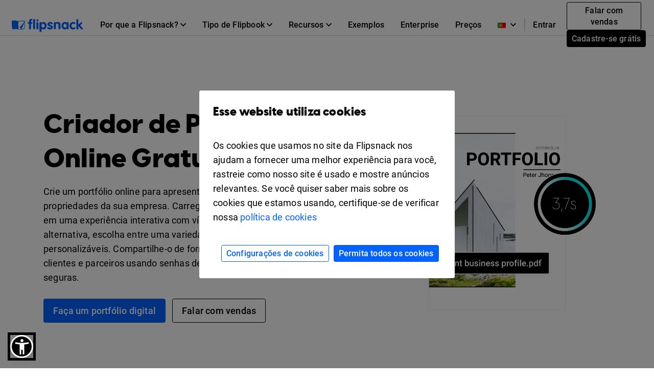

--- FILE ---
content_type: text/html; charset=UTF-8
request_url: https://www.flipsnack.com/bp/digital-portfolio
body_size: 16289
content:
<!doctype html>
<html lang="pt-BR" >
<head>
    <link rel="preload" as="font" href="https://cdn.flipsnack.com/site/fonts/visbycf-heavy.woff2" type="font/woff2" crossorigin><link rel="preload" as="font" href="https://cdn.flipsnack.com/site/fonts/roboto-v20-latin-300.woff2" type="font/woff2" crossorigin><link rel="preload" as="font" href="https://cdn.flipsnack.com/site/fonts/roboto-v20-latin-300italic.woff2" type="font/woff2" crossorigin><link rel="preload" as="font" href="https://cdn.flipsnack.com/site/fonts/roboto-v20-latin-regular.woff2" type="font/woff2" crossorigin><link rel="preload" as="font" href="https://cdn.flipsnack.com/site/fonts/roboto-v20-latin-italic.woff2" type="font/woff2" crossorigin><link rel="preload" as="font" href="https://cdn.flipsnack.com/site/fonts/roboto-v20-latin-500.woff2" type="font/woff2" crossorigin><link rel="preload" as="font" href="https://cdn.flipsnack.com/site/fonts/roboto-v20-latin-700.woff2" type="font/woff2" crossorigin>
    <meta charset="utf-8"><meta name="viewport" content="width=device-width, initial-scale=1.0, maximum-scale=1.0, user-scalable=no, viewport-fit=cover"><title>Criador de Portfólio Online Gratuito. Crie um Portfólio Digital. - Flipsnack</title><meta name="description" content="Crie portfólios profissionais para impressionar clientes. É fácil e rápido com o criador de portfólio digital. Nenhuma instalação é necessária."><meta name="author" content="Flipsnack"><meta name="google-site-verification" content="AG9vklMubcOprAR-svEkKMsWLCnlpOsqa6NcElKRpck"><meta name="google-signin-client_id" content="111277343708-o29qhno7cnqim7g9ei5qs19vclbjp3g3.apps.googleusercontent.com"><meta name="clarity-site-verification" content="722b65e9-d976-41d9-821b-c4333d43f9ef"/><link rel="canonical" href="https://www.flipsnack.com/bp/digital-portfolio" /><meta property="og:title" content="Criador de Portfólio Online Gratuito. Crie um Portfólio Digital." /><meta name="twitter:title" content="Criador de Portfólio Online Gratuito. Crie um Portfólio Digital." /><meta property="og:description" content="Crie portfólios profissionais para impressionar clientes. É fácil e rápido com o criador de portfólio digital. Nenhuma instalação é necessária." /><meta name="twitter:description" content="Crie portfólios profissionais para impressionar clientes. É fácil e rápido com o criador de portfólio digital. Nenhuma instalação é necessária." /><meta property="og:image" content="https://cdn.flipsnack.com/site/images/generic.jpg" /><meta property="og:image:secure_url" content="https://cdn.flipsnack.com/site/images/generic.jpg" /><meta property="og:image:type" content="image/jpeg" /><meta property="og:image:alt" content="Digital catalogs made with Flipsnack" /><meta property="og:image:width" content="1200" /><meta property="og:image:height" content="630" /><meta name="twitter:image" content="https://cdn.flipsnack.com/site/images/generic.jpg" /><meta property="og:url" content="https://www.flipsnack.com" /><meta property="og:type" content="website" /><meta property="og:site_name" content="Flipsnack" /><meta name="twitter:card" content="summary_large_image" /><meta name="twitter:site" content="@flipsnack" /><meta name="twitter:creator" content="@flipsnack" /><meta name="twitter:url" content="https://www.flipsnack.com" /><link rel="icon" type="image/x-icon" href="//www.flipsnack.com/favicon.ico"><link rel="alternate" hreflang="x-default" href="https://www.flipsnack.com/digital-portfolio" /><link rel="alternate" hreflang="en" href="https://www.flipsnack.com/digital-portfolio" /><link rel="alternate" hreflang="de" href="https://www.flipsnack.com/de/digital-portfolio" /><link rel="alternate" hreflang="fr" href="https://www.flipsnack.com/fr/digital-portfolio" /><link rel="alternate" hreflang="es" href="https://www.flipsnack.com/es/digital-portfolio" /><link rel="alternate" hreflang="pt-BR" href="https://www.flipsnack.com/bp/digital-portfolio" /><link rel="alternate" hreflang="nl" href="https://www.flipsnack.com/nl/digital-portfolio" /><link rel="alternate" hreflang="it" href="https://www.flipsnack.com/it/digital-portfolio" /><link rel="apple-touch-icon" href="https://cdn.flipsnack.com/site/images/app/LogoBlue.png">
    <link href="https://cdn.flipsnack.com/site/dist/bootstrap4.66be374d7c0471044095.css" rel="stylesheet"><style type="text/css">.pigment-color, .pigment-color:focus { color: #ffffff; }.pigment-gradient { background: linear-gradient(-45deg, #ffffff, #ffffff); }</style>    </head>

<body class="page-landings full-height ">
    <div class="page-wrap">
                                    <header class="fixed-top navbar-light bg-white" id="header"><div class="container-fluid"><nav class="navbar navbar-expand-xl navbar-light" id="header-navbar-wide" ><div class="d-flex flex-row align-items-center pl-3 pl-xl-0"><a class="navbar-brand mr-3" href="/bp/"><img width="139" height="26" alt="Flipsnack logo" src="https://cdn.flipsnack.com/site/images/flipsnack-logo-dark-blue.gz.svg"></a></div><div class="d-flex"><div class="dropdown list-unstyled m-0 d-xl-none"><div class="nav-link dropdown-toggle" aria-expanded="false" role="button" aria-label="Language dropdown" data-toggle="dropdown"><img class="mr-2" width="16" height="11" alt="Languages" src="https://cdn.flipsnack.com/site/images/home/languages/portugal-flag.gz.svg"><svg xmlns="http://www.w3.org/2000/svg" width="11" height="7">
    <path d="M11 1.324L9.717 0 5.5 4.351 1.283 0 0 1.324 5.5 7z"/>
</svg>
</div><div class="dropdown-menu languages-dropdown"><span title="English"><a lang="en" class="dropdown-item small" href="/digital-portfolio"><img class="mr-2" alt="Languages" width="16" height="11" src="https://cdn.flipsnack.com/site/images/home/languages/usa-flag.gz.svg">English</a></span><span title="German"><a lang="de" class="dropdown-item small" href="/de/digital-portfolio"><img class="mr-2" alt="Languages" width="16" height="11" src="https://cdn.flipsnack.com/site/images/home/languages/germany-flag.gz.svg">Deutsch</a></span><span title="French"><a lang="fr" class="dropdown-item small" href="/fr/digital-portfolio"><img class="mr-2" alt="Languages" width="16" height="11" src="https://cdn.flipsnack.com/site/images/home/languages/france-flag.gz.svg">Français</a></span><span title="Spanish"><a lang="es" class="dropdown-item small" href="/es/digital-portfolio"><img class="mr-2" alt="Languages" width="16" height="11" src="https://cdn.flipsnack.com/site/images/home/languages/spain-flag.gz.svg">Español</a></span><span title="Dutch"><a lang="nl" class="dropdown-item small" href="/nl/digital-portfolio"><img class="mr-2" alt="Languages" width="16" height="11" src="https://cdn.flipsnack.com/site/images/home/languages/netherlands-flag.gz.svg">Nederlands</a></span><span title="Italian"><a lang="it" class="dropdown-item small" href="/it/digital-portfolio"><img class="mr-2" alt="Languages" width="16" height="11" src="https://cdn.flipsnack.com/site/images/home/languages/italy-flag.gz.svg">Italiano</a></span></div></div><button class="navbar-toggler pr-3" type="button" data-toggle="collapse" data-target="#header-navbar" aria-controls="header-navbar" aria-expanded="false" aria-label="Toggle navigation"><span></span><span></span><span></span></button></div><div class="collapse navbar-collapse justify-content-between mt-2 m-xl-0" id="header-navbar"><ul class="navbar-nav d-block d-xl-flex align-items-center px-3 p-xl-0 mt-1 mt-xl-0"><li class="nav-item dropdown position-static"><div class="nav-link dropdown-toggle" aria-expanded="false" role="button"><span class="mr-1">Por que a Flipsnack?</span><svg xmlns="http://www.w3.org/2000/svg" width="11" height="7">
    <path d="M11 1.324L9.717 0 5.5 4.351 1.283 0 0 1.324 5.5 7z"/>
</svg>
</div><div class="dropdown-menu" role="menu"><div class="container-xl"><div class="row"><div class="py-4 col"><div class="dropdown-menu-section-title"><h6 class="title mt-1 mt-lg-0 mb-xl-0 pb-3 font-weight-bolder">Visão geral</h6></div><ul class="list-unstyled pt-3"><li class="d-flex arrowed-container"><a class="dropdown-item" href="/bp/features/">Visão geral do produto</a><div class="m-auto" role="button" title="arrow" aria-label="forward"><svg width="16" height="16" viewBox="0 0 16 16" xmlns="http://www.w3.org/2000/svg">
<path d="M8 0L6.59 1.41L12.17 7H0V9H12.17L6.59 14.59L8 16L16 8L8 0Z"/>
</svg>
</div></li><li class="text-wrap dropdown-item"><p class="menu-subtitle text-break">Explore a Flipsnack Transforme PDFs chatos em flipbooks digitais envolventes. Compartilhe, envolva e acompanhe o desempenho na mesma plataforma.</p></li><li><a class="dropdown-item" href="/bp/features/sharing">Para compartilhamento público</a></li><li><a class="dropdown-item" href="/bp/features/privacy-options">Para compartilhamento privado</a></li></ul></div><div class="py-4 col"><div class="dropdown-menu-section-title"><h6 class="title mt-1 mt-lg-0 mb-xl-0 pb-3 font-weight-bolder">Soluções</h6></div><ul class="list-unstyled"><li><a class="dropdown-item pt-3" href="/bp/marketers/">Marketing</a></li><li><a class="dropdown-item" href="/bp/sales-enablement-tool">Vendas</a></li><li><a class="dropdown-item" href="/bp/internal-communication">Comunicação interna</a></li><li><a class="dropdown-item" href="/bp/edu.html">Educação</a></li><li><a class="dropdown-item" href="/bp/employee-benefits-solution">Benefícios para funcionários</a></li></ul></div><div class="py-4 col"><div class="dropdown-menu-section-title"><h6 class="title mt-1 mt-lg-0 mb-xl-0 pb-3 font-weight-bolder">Setores</h6></div><ul class="list-unstyled"><li><a class="dropdown-item pt-3" href="/bp/real-estate">Imóbiliária</a></li><li><a class="dropdown-item" href="/bp/ecommerce-product-catalog">Varejo</a></li><li><a class="dropdown-item" href="/bp/wholesale-catalog">Atacada</a></li><li><a class="dropdown-item" href="/bp/finance">Financeiro</a></li><li><a class="dropdown-item" href="/bp/medical">Médico</a></li><li><a class="dropdown-item" href="/bp/hospitality-marketing">Hotelaria</a></li><li><a class="dropdown-item" href="/bp/nonprofit">Sem fins Lucrativos</a></li></ul></div><div class="py-4 col"><div class="dropdown-menu-section-title"><h6 class="title mt-1 mt-lg-0 mb-xl-0 pb-3 font-weight-bolder">Características</h6></div><ul class="list-unstyled"><li><a class="dropdown-item pt-3" href="/bp/online-design-tool">Ferramenta de design</a></li><li><a class="dropdown-item" href="/bp/features/interactivity">Interatividade</a></li><li><a class="dropdown-item" href="/bp/features/branding-customization">Branding</a></li><li><a class="dropdown-item" href="/bp/features/collaboration">Colaboração</a></li><li><a class="dropdown-item" href="/bp/features/statistics">Estatísticas</a></li><li><a class="dropdown-item" href="/bp/features/shopping-list">Lista de compras</a></li><li><a class="dropdown-item" href="/bp/features/sso">SSO</a></li></ul></div></div></div></div></li><li class="nav-item dropdown position-static"><div class="nav-link dropdown-toggle" aria-expanded="false" role="button"><span class="mr-1">Tipo de Flipbook</span><svg xmlns="http://www.w3.org/2000/svg" width="11" height="7">
    <path d="M11 1.324L9.717 0 5.5 4.351 1.283 0 0 1.324 5.5 7z"/>
</svg>
</div><div class="dropdown-menu" role="menu"><div class="container-xl"><div class="row"><div class="py-4 col-sm"><div class="dropdown-menu-section-title text-wrap"><h6 class="title font-weight-bolder">Crie com a Flipsnack</h6><p class="menu-subtitle text-break">De revistas a catálogos ou documentos internos privados, você pode fazer qualquer publicação de virada de página parecer deslumbrante com a Flipsnack.</p></div><div class="row"><div class="col"><ul class="list-unstyled"><li><a class="dropdown-item pt-3" href="/bp/digital-magazine">Revistas</a></li><li><a class="dropdown-item" href="/bp/digital-catalog">Catálogos</a></li><li><a class="dropdown-item" href="/bp/digital-brochure">Brochuras</a></li><li><a class="dropdown-item" href="/bp/digital-flyer">Folhetos</a></li><li><a class="dropdown-item" href="/bp/digital-booklet">Livretos</a></li></ul></div><div class="col"><ul class="list-unstyled"><li><a class="dropdown-item pt-3" href="/bp/digital-menu">Menus</a></li><li><a class="dropdown-item" href="/bp/digital-lookbook">Lookbooks</a></li><li><a class="dropdown-item" href="/bp/newspaper-maker">Jornais</a></li><li><a class="dropdown-item" href="/bp/digital-guide">Guias</a></li><li><a class="dropdown-item" href="/bp/digital-report">Relatórios</a></li></ul></div><div class="col"><ul class="list-unstyled"><li><a class="dropdown-item pt-3" href="/bp/business-proposal-maker">Propostas de negócios</a></li><li><a class="dropdown-item" href="/bp/digital-portfolio">Portfólios</a></li><li><a class="dropdown-item" href="/bp/digital-presentation">Apresentações</a></li><li><a class="dropdown-item" href="/bp/digital-program">Programas de eventos</a></li><li class="d-flex pt-1 arrowed-container"><a class="dropdown-item py-o pr-2 view-all w-50" href="/bp/uses">Ver todos</a><div class="mt-1 w-100 view-all" role="button" title="arrow" aria-label="forward"><svg width="16" height="16" viewBox="0 0 16 16" xmlns="http://www.w3.org/2000/svg">
<path d="M8 0L6.59 1.41L12.17 7H0V9H12.17L6.59 14.59L8 16L16 8L8 0Z"/>
</svg>
</div></li></ul></div></div></div><div class="py-4 col-sm"><div class="dropdown-menu-section-title text-wrap"><h6 class="title font-weight-bolder">Exemplos</h6><p class="menu-subtitle text-break">Confira exemplos de nossos clientes. Revistas digitais, zines, ebooks, livretos, flyers e muito mais.</p></div><div class="arrowed-container"><div class="pt-4 text-center"><a class="pt-4 text-center" href="/bp/examples"><img loading="lazy" class="img-fluid w-100" alt="Newspaper and magazine previews" src="https://cdn.flipsnack.com/site/images/navbar/newspapers_and_magazines.gz.svg"/></a></div><div class="d-flex"><div class="d-flex view-all"><a class="dropdown-item py-0 pr-2" href="/bp/examples">Ver todos</a><div class="w-100" role="button" title="arrow" aria-label="forward"><svg width="16" height="16" viewBox="0 0 16 16" xmlns="http://www.w3.org/2000/svg">
<path d="M8 0L6.59 1.41L12.17 7H0V9H12.17L6.59 14.59L8 16L16 8L8 0Z"/>
</svg>
</div></div></div></div></div></div></div></li><li class="nav-item dropdown position-static"><div class="nav-link dropdown-toggle" aria-expanded="false" role="button"><span class="mr-1">Recursos</span><svg xmlns="http://www.w3.org/2000/svg" width="11" height="7">
    <path d="M11 1.324L9.717 0 5.5 4.351 1.283 0 0 1.324 5.5 7z"/>
</svg>
</div><div class="dropdown-menu" role="menu"><div class="container-xl"><div class="row"><div class="py-4 col"><div class="dropdown-menu-section-title"><h6 class="title mt-1 mt-lg-0 mb-xl-0 pb-3 font-weight-bolder">Aprenda</h6></div><ul class="list-unstyled"><li><a class="dropdown-item pt-3" href="https://blog.flipsnack.com" rel="noopener noreferrer" target="_blank">Blog</a></li><li><a class="dropdown-item" href="https://help.flipsnack.com" rel="noopener noreferrer" target="_blank">Central de Ajuda</a></li><li><a class="dropdown-item" href="https://academy.flipsnack.com/" rel="noopener noreferrer" target="_blank">Academia Flipsnack</a></li><li><a class="dropdown-item" href="/bp/flipbook" rel="noopener noreferrer" target="_blank">Central de flipbooks</a></li><li><a class="dropdown-item" href="/bp/catalog" rel="noopener noreferrer" target="_blank">Central de Catálogo</a></li></ul><div class="dropdown-menu-section-title mt-4 mt-md-5"><h6 class="title mt-1 mt-lg-0 mb-xl-0 pb-3 font-weight-bolder">Mais recursos</h6></div><ul class="list-unstyled text-wrap"><li><li><a class="dropdown-item pt-3" href="/bp/templates/">Modelos</a></li><p class="menu-subtitle text-break pl-3">Comece com modelos prontos</p></li></ul></div><div class="py-4 col"><div class="dropdown-menu-section-title"><h6 class="title mt-1 mt-lg-0 mb-xl-0 pb-3 font-weight-bolder">Histórias de Clientes </h6></div><ul class="list-unstyled"><li><a class="dropdown-item pt-3" href="/bp/customers/estee-lauder">Estée Lauder</a></li><li><a class="dropdown-item" href="/bp/customers/electrolux">Electrolux</a></li><li><a class="dropdown-item" href="/bp/customers/melissa-and-doug">Melissa & Doug</a></li><li><a class="dropdown-item" href="/bp/customers/newell-brands">Newell Brands</a></li><li><a class="dropdown-item" href="/bp/customers/pineywoods-benefits">Pineywoods Benefits</a></li><li class="d-flex arrowed-container"><a class="dropdown-item py-0 pr-2 view-all" href="/bp/customers">Veja todos os stories</a><div class="m-auto w-100 view-all" role="button" title="arrow" aria-label="forward"><svg width="16" height="16" viewBox="0 0 16 16" xmlns="http://www.w3.org/2000/svg">
<path d="M8 0L6.59 1.41L12.17 7H0V9H12.17L6.59 14.59L8 16L16 8L8 0Z"/>
</svg>
</div></li></ul><div class="dropdown-menu-section-title mt-4"><h6 class="title mt-1 mt-lg-0 mb-xl-0 pb-3 font-weight-bolder"><p>O que dizem os clientes</p></h6></div><ul class="list-unstyled text-wrap"><li><a class="dropdown-item pt-3" href="/bp/reviews">Avaliações da Flipsnack</a></li></ul></div><div class="px-lg-5 py-4 col-xl-6"><div class="dropdown-menu-section-title"><div class="d-flex justify-content-between"><h6 class="title mt-1 mt-lg-0 mb-xl-0 pb-3 font-weight-bolder">Leituras em destaque</h6></div></div><div class="arrowed-container"><a class="pt-4 text-center" href="/bp/pdf-alternative" aria-label="PDF vs Digital Flipbooks"><img loading="lazy" class="img-fluid w-100" alt="PDF vs Digital Flipbooks" src="https://cdn.flipsnack.com/site/images/navbar/flipbook_vs_pdf.gz.svg"/></a><div class="text-wrap pr-3 pt-1"><div class="d-flex"><a class="dropdown-item" href="/bp/pdf-alternative">PDF vs. flipbooks digitais</a><a class="m-auto" href="/bp/pdf-alternative"><svg width="16" height="16" viewBox="0 0 16 16" xmlns="http://www.w3.org/2000/svg">
<path d="M8 0L6.59 1.41L12.17 7H0V9H12.17L6.59 14.59L8 16L16 8L8 0Z"/>
</svg>
</a></div><p class="menu-subtitle text-break pl-3">Aqui estão oito razões pelas quais você deve considerar escolher flipbooks interativos e digitais em vez de PDFs chatos e estáticos. Confira!</p></div></div></div></div></div></li><li class="nav-item"><a class="nav-link" href="/bp/examples">Exemplos</a></li><li class="nav-item"><a class="nav-link" href="/bp/enterprise">Enterprise</a></li><li class="nav-item"><a class="nav-link" href="/bp/go-premium.html">Preços</a></li><hr/><li class="nav-item d-xl-none d-flex justify-content-between"><div class="align-self-center" ><a class="nav-link mr-2" href="https://app.flipsnack.com/auth/sign-in/">Entrar</a></div><div class="m-xl-0 ml-xl-0 align-self-center"><a class="btn btn-sm btn-outline-secondary d-inline-block mr-2" href="/bp/contact-sales">Falar com vendas</a><a class="btn btn-secondary btn-sm text-nowrap d-inline-block" href="https://app.flipsnack.com/auth/sign-up/">Cadastre-se grátis</a></div></li>
</ul><div class="navbar-nav d-none d-xl-block"><ul class="navbar-nav align-items-center"><div class="dropdown list-unstyled m-0 d-none d-xl-block"><div class="nav-link dropdown-toggle" aria-expanded="false" role="button" aria-label="Language dropdown"><img class="mr-2" width="16" height="11" alt="Languages" src="https://cdn.flipsnack.com/site/images/home/languages/portugal-flag.gz.svg"><svg xmlns="http://www.w3.org/2000/svg" width="11" height="7">
    <path d="M11 1.324L9.717 0 5.5 4.351 1.283 0 0 1.324 5.5 7z"/>
</svg>
</div><div class="dropdown-menu languages-dropdown"><span title="English"><a lang="en" class="dropdown-item small" href="/digital-portfolio"><img loading="lazy" class="mr-2" alt="Languages" width="16" height="11" src="https://cdn.flipsnack.com/site/images/home/languages/usa-flag.gz.svg">English</a></span><span title="German"><a lang="de" class="dropdown-item small" href="/de/digital-portfolio"><img loading="lazy" class="mr-2" alt="Languages" width="16" height="11" src="https://cdn.flipsnack.com/site/images/home/languages/germany-flag.gz.svg">Deutsch</a></span><span title="French"><a lang="fr" class="dropdown-item small" href="/fr/digital-portfolio"><img loading="lazy" class="mr-2" alt="Languages" width="16" height="11" src="https://cdn.flipsnack.com/site/images/home/languages/france-flag.gz.svg">Français</a></span><span title="Spanish"><a lang="es" class="dropdown-item small" href="/es/digital-portfolio"><img loading="lazy" class="mr-2" alt="Languages" width="16" height="11" src="https://cdn.flipsnack.com/site/images/home/languages/spain-flag.gz.svg">Español</a></span><span title="Dutch"><a lang="nl" class="dropdown-item small" href="/nl/digital-portfolio"><img loading="lazy" class="mr-2" alt="Languages" width="16" height="11" src="https://cdn.flipsnack.com/site/images/home/languages/netherlands-flag.gz.svg">Nederlands</a></span><span title="Italian"><a lang="it" class="dropdown-item small" href="/it/digital-portfolio"><img loading="lazy" class="mr-2" alt="Languages" width="16" height="11" src="https://cdn.flipsnack.com/site/images/home/languages/italy-flag.gz.svg">Italiano</a></span></div></div><span class="border border-gray d-none d-xl-block" style="height: 25px"></span><li class="nav-item"><a class="nav-link d-inline-block mr-1" id="sign-in-button" href="https://app.flipsnack.com/auth/sign-in/">Entrar</a></li><li class="nav-item"><div class="m-3 m-xl-0 ml-xl-0"><a class="btn btn-sm btn-outline-secondary d-inline-block mr-2" href="/bp/contact-sales">Falar com vendas</a><a class="btn btn-secondary btn-sm text-nowrap d-inline-block" href="https://app.flipsnack.com/auth/sign-up/">Cadastre-se grátis</a></div></li></ul></div></div></nav></div></header>                    
        
        <div class="flex-fill ">
            <div class="text-center overflow-hidden landing-sections" style="padding-top: 70px" >            <div class="jumbotron tall pigment-gradient no-bg-shapes pt-0">
        <div class="container  d-flex align-self-center" style="min-height: 700px; display: flex;">
                        <div class="row justify-content-center pb-5 pb-xl-0 text-secondary">
                <div class="align-self-center col-lg-6 col-xlg-5 offset-xlg-1 text-left">
                                        <div class="my-5 my-lg-0 ">
                                                                            <h1 class="mb-3 text-secondary">Criador de Portfólio Online Gratuito</h1>
                        
                                                    <div class="pb-2 text-secondary">
                                <p>Crie um portfólio online para apresentar os produtos, serviços ou propriedades da sua empresa. Carregue seu PDF e transforme-o em uma experiência interativa com vídeos, links e pop-ups. Como alternativa, escolha entre uma variedade de modelos gratuitos e personalizáveis. Compartilhe-o de forma privada com seus clientes e parceiros usando senhas de uso único ou outras opções seguras.</p>
                            </div>
                        
                                                    <a
                                title="Faça um portfólio digital"
                                class="btn btn-lg btn-primary mr-sm-2 d-block d-sm-inline-block mb-4 mb-xl-0"
                                                                    href="https://app.flipsnack.com/auth/sign-up?fs_tags=LP,digitalportfolio"
                                                            >
                                Faça um portfólio digital
                            </a>
                        
                                                    <a
                                title="Falar com vendas"
                                class="btn btn-lg btn-outline-secondary mr-sm-2 d-block d-sm-inline-block mb-4 mb-xl-0"
                                                                    href="https://www.flipsnack.com/contact-sales"
                                                            >
                                Falar com vendas
                            </a>
                                            </div>
                                    </div>
                <div class="col-lg-5 offset-lg-1 align-self-center col-xlg-4 justify-content-center pb-4 pb-xl-0">
                                                                        <video class="w-100 h-100" autoplay muted loop>
                                <source type="video/webm" src="https://cdn.flipsnack.com/landing/files/fastestPDFportfolioconverter.webm">
                                <source type="video/mp4" src="https://cdn.flipsnack.com/landing/files/fastestPDFportfolioconverter">
                            </video>
                                                            </div>
            </div>
                    </div>
    </div>



<div class="bg-light"><nav aria-label="breadcrumb"><ol class="breadcrumb mb-0 container bg-transparent" itemscope itemtype="https://schema.org/BreadcrumbList"><li class="breadcrumb-item" itemprop="itemListElement" itemscope itemtype="https://schema.org/ListItem"><a itemprop="item" href="/bp/"><span itemprop="name">Home</span><meta itemprop="position" content="1" /></a></li><li class="breadcrumb-item" itemprop="itemListElement" itemscope itemtype="https://schema.org/ListItem"><a itemprop="item" href="/bp/uses"><span itemprop="name">Criar</span><meta itemprop="position" content="2" /></a></li><li class="breadcrumb-item active" aria-current="page" itemprop="itemListElement" itemscope itemtype="https://schema.org/ListItem"><span itemprop="name">Criador de Portfólio</span><meta itemprop="position" content="3" /></li></ol></nav></div>
<div class="logos-bar bg-light pt-4 pb-4 pb-md-5"  style="--animationSpeed: 72s; --fadeColor: #f7f7f7;"><div class="container  pb-3"><p class="small text-center">Confiado pelas empresas mais inovadoras do mundo</p><div class="slide-container d-flex flex-row align-center position-relative w-100 p-0 overflow-hidden"><div class="d-flex justify-content-center align-items-center pt-3 pb-2 logos-bar-content">    <div class="logos-bar-content-card">
                    <img src="https://cdn.flipsnack.com/landing/files/discovery-logo" class="img-fluid" alt="Discovery Logo">
            </div>
    <div class="logos-bar-content-card">
                    <img src="https://cdn.flipsnack.com/landing/files/nike-logo-black" class="img-fluid" alt="Nike Logo">
            </div>
    <div class="logos-bar-content-card">
                    <img src="https://cdn.flipsnack.com/landing/files/pandora-logo-black" class="img-fluid" alt="Pandora Logo">
            </div>
    <div class="logos-bar-content-card">
                    <img src="https://cdn.flipsnack.com/landing/files/electrolux-logo_b" class="img-fluid" alt="Electrolux Logo">
            </div>
    <div class="logos-bar-content-card">
                    <img src="https://cdn.flipsnack.com/landing/files/Converse-logo-b-01" class="img-fluid" alt="Converse Logo">
            </div>
    <div class="logos-bar-content-card">
                    <img src="https://cdn.flipsnack.com/landing/files/Autodesk-logo-black" class="img-fluid" alt="Autodesk Logo">
            </div>
    <div class="logos-bar-content-card">
                    <img src="https://cdn.flipsnack.com/landing/files/the-telegraph-01" class="img-fluid" alt="The Telegraph Logo">
            </div>
    <div class="logos-bar-content-card">
                    <img src="https://cdn.flipsnack.com/landing/files/disney-logo-black" class="img-fluid" alt="Disney Logo">
            </div>
    <div class="logos-bar-content-card">
                    <img src="https://cdn.flipsnack.com/landing/files/pandora-logo-black" class="img-fluid" alt="Pandora Logo">
            </div>
</div><div class="d-flex justify-content-center align-items-center pt-3 pb-2 logos-bar-content">    <div class="logos-bar-content-card">
                    <img src="https://cdn.flipsnack.com/landing/files/discovery-logo" class="img-fluid" alt="Discovery Logo">
            </div>
    <div class="logos-bar-content-card">
                    <img src="https://cdn.flipsnack.com/landing/files/nike-logo-black" class="img-fluid" alt="Nike Logo">
            </div>
    <div class="logos-bar-content-card">
                    <img src="https://cdn.flipsnack.com/landing/files/pandora-logo-black" class="img-fluid" alt="Pandora Logo">
            </div>
    <div class="logos-bar-content-card">
                    <img src="https://cdn.flipsnack.com/landing/files/electrolux-logo_b" class="img-fluid" alt="Electrolux Logo">
            </div>
    <div class="logos-bar-content-card">
                    <img src="https://cdn.flipsnack.com/landing/files/Converse-logo-b-01" class="img-fluid" alt="Converse Logo">
            </div>
    <div class="logos-bar-content-card">
                    <img src="https://cdn.flipsnack.com/landing/files/Autodesk-logo-black" class="img-fluid" alt="Autodesk Logo">
            </div>
    <div class="logos-bar-content-card">
                    <img src="https://cdn.flipsnack.com/landing/files/the-telegraph-01" class="img-fluid" alt="The Telegraph Logo">
            </div>
    <div class="logos-bar-content-card">
                    <img src="https://cdn.flipsnack.com/landing/files/disney-logo-black" class="img-fluid" alt="Disney Logo">
            </div>
    <div class="logos-bar-content-card">
                    <img src="https://cdn.flipsnack.com/landing/files/pandora-logo-black" class="img-fluid" alt="Pandora Logo">
            </div>
</div></div></div></div><div class="bg-white pt-3 pb-2"><div class="container pt-4 pt-md-5 pb-4 pb-md-5"><div class="row"><div class="col-md-10 offset-md-1 text-left text-md-center pb-4 align-self-start"><h2 class="mb-3">Veja o melhor criador de portfólios online em ação</h2><p class="mb-0 ">Folheie um portfólio real e interativo criado com o Flipsnack. Veja como as empresas apresentam seus portfólios de produtos, serviços ou imóveis com designs cativantes e elementos interativos.</p><a title="Faça um portfólio digital"class="btn mt-4 btn-primary"href="https://app.flipsnack.com/auth/sign-up?fs_tags=LP,digitalportfolio">Faça um portfólio digital</a></div><div  class="col-md-12 pt-4 pb-3"><div  class="embed-responsive-16by9 embed-responsive"><iframe class="lozad" data-src="https://player.flipsnack.com?hash=QTk3NjVFQkE5RjcrdGpmNmo1bTFjaQ==&p=6" width="100%" height="100%" seamless="seamless" scrolling="no" frameBorder="0" allowFullScreen allow="autoplay; clipboard-read; clipboard-write"></iframe>
</div></div></div></div></div><div class="bg-light pt-1 pb-2"><div class="container pt-4 pt-md-5 "><div class="embed-responsive-16by9"><div class="row">
     <div class="col-md-6 d-flex py-1 pr-md-4 justify-content-lg-end justify-content-center">
        <a  href="https://www.g2.com/products/flipsnack/reviews" target="_blank">
            <img alt="logo" src="https://cdn.flipsnack.net/site/images/g2-button-review.svg" class="img-fluid">
        </a>
    </div>
    <div class="col-md-6 d-flex py-1 pl-md-4 justify-content-center justify-content-lg-start">
        <a  href="https://www.capterra.com/p/176854/Flipsnack/reviews/" target="_blank">
            <img alt="logo" src="https://cdn.flipsnack.net/site/images/capterra-button-review.svg" class="img-fluid">
        </a>
    </div>
</div></div></div></div><div class="bg-light pt-3 pb-4 pb-md-5"><div class="container text-center  "><div class="row justify-content-start"><div class="col-12 col-md pb-5 pb-md-0"><picture data-class="mt-3 mt-md-0 img-fluid" class="lozad" data-alt=""><source type="image/webp" srcset="https://cdn.flipsnack.com/landing/files/g2awardsflipsnack2024.webp"><source type="image/jpeg" srcset="https://cdn.flipsnack.com/landing/files/g2awardsflipsnack2024"></picture></div></div></div></div>
<div class="bg-white pt-2 pb-0"><div class="container pt-4 pt-md-5 "><div class="row justify-content-between d-flex"><div class="col-md-10 offset-md-1 align-self-center text-left text-md-center  mb-3 mb-md-0"><div class=""><h2 class="mb-3">O melhor criador de portfólios online para empresas</h2><p class="mb-4">Criar portfólios profissionais em grande escala é complexo, exigindo consistência de marca, fluxos de trabalho otimizados, conteúdo envolvente e acompanhamento de desempenho. O Flipsnack simplifica o processo, permitindo que empresas criem portfólios com marca que engajam clientes e entregam resultados.</p></div></div></div></div></div><div class="bg-white pt-2 pb-3 text-left"><div class="container  pb-4 pb-md-5"><div class="row"><div class="d-flex col-sm-6 col-md-4 mb-4"><div class="item-container "><div class="item-body "><img data-src="https://cdn.flipsnack.com/landing/files/branding-icon-black" class="img-fluid my-3 lozad"alt=""><h3 class="item-title card-text my-2 ">Branding unificado para todas as equipes</h3><p class="item-text  card-text">Mantenha uma identidade de marca coesa com kits de marca personalizáveis. Adicione logotipos, fontes e cores que estejam alinhados à identidade corporativa em todos os portfólios.</p></div></div></div><div class="d-flex col-sm-6 col-md-4 mb-4"><div class="item-container "><div class="item-body "><img data-src="https://cdn.flipsnack.com/landing/files/collaboration-icon-black1" class="img-fluid my-3 lozad"alt=""><h3 class="item-title card-text my-2 ">Colaboração em equipe sem esforço</h3><p class="item-text  card-text">Trabalhe sem esforço entre departamentos com modelos compartilhados, permissões baseadas em funções e múltiplos espaços de trabalho. O Flipsnack mantém sua equipe alinhada e eficiente.</p></div></div></div><div class="d-flex col-sm-6 col-md-4 mb-4"><div class="item-container "><div class="item-body "><img data-src="https://cdn.flipsnack.com/landing/files/compliance-icon-black" class="img-fluid my-3 lozad"alt=""><h3 class="item-title card-text my-2 ">Criação de portfólios mais rápida</h3><p class="item-text  card-text">Economize tempo com modelos pré-projetados e recursos de automação. Crie portfólios de produtos, portfólios de serviços ou perfis de empresas em minutos, não em horas.&nbsp;</p></div></div></div><div class="d-flex col-sm-6 col-md-4 mb-4"><div class="item-container "><div class="item-body "><img data-src="https://cdn.flipsnack.com/landing/files/interactivity-icon-black" class="img-fluid my-3 lozad"alt=""><h3 class="item-title card-text my-2 ">Impressione com interatividade</h3><p class="item-text  card-text">Transforme PDFs em portfólios dinâmicos e interativos. Adicione vídeos, links clicáveis e animações para cativar as partes interessadas e deixar uma impressão duradoura.</p></div></div></div><div class="d-flex col-sm-6 col-md-4 mb-4"><div class="item-container "><div class="item-body "><img data-src="https://cdn.flipsnack.com/landing/files/analytics-statistics-icon-black" class="img-fluid my-3 lozad"alt=""><h3 class="item-title card-text my-2 ">Dados acionáveis das análises</h3><p class="item-text  card-text">Entenda como seu público interage com seus portfólios. Acompanhe visualizações, o tempo gasto em cada página e os cliques para refinar sua estratégia e maximizar os resultados.</p></div></div></div><div class="d-flex col-sm-6 col-md-4 mb-4"><div class="item-container "><div class="item-body "><img data-src="https://cdn.flipsnack.com/landing/files/sharing-icon-black" class="img-fluid my-3 lozad"alt=""><h3 class="item-title card-text my-2 ">Compartilhamento seguro e escalável</h3><p class="item-text  card-text">Compartilhe seus portfólios com links protegidos por senha, acesso privado ou opções de Single Sign-On (SSO) adaptadas às necessidades da sua empresa.&nbsp;</p></div></div></div></div><div class="d-flex justify-content-center"><a title="Faça um portfólio digital"class="text-center btn mt-3 btn-primary"href="https://app.flipsnack.com/auth/sign-up?fs_tags=LP,digitalportfolio">Faça um portfólio digital</a></div></div></div>
<div class="pt-4 pb-3 bg-primary testimonial"><div class="container pt-4 pt-md-5 pb-4 pb-md-5"><div class="row text-left"><div class="col-4 col-md-3 col-lg-2 offset-4 offset-md-0 offset-lg-1 mb-4"><img class="img-fluid rounded-circle lozad" data-src="https://cdn.flipsnack.com/landing/files/Harry-Byrne" alt=""></div><div class="col-md-7 col-sm-12 mt-4 mt-md-0 offset-md-1"><div class="col-5 d-inline-flex px-0 pr-2 mb-3"><img class="img-fluid lozad" src="https://cdn.flipsnack.com/landing/files/Logo-testimonial-National-Portrait-Gallery-white" alt=""></div><p>Quando chegou a hora de mostrar meu trabalho, eu sabia que queria usar a Flipsnack para apresentar meu portfólio online! Com apenas alguns cliques para baixar um arquivo PDF, mais alguns cliques depois você fica com um flip book fluente e muito eficiente!</p><div>Harry Byrne</div><div class="smaller">Designer gráfico na National Portrait Gallery</div></div></div></div></div>
<div class="bg-white pt-3 pb-4 pb-md-5"><div class="container pt-4 pt-md-5 " itemscope itemtype="https://schema.org/HowTo"><div class="row"><div class="col-12 col-md-4 align-self-start text-left"><h2 itemprop="name">Como fazer um portfólio digital</h2></div><div class="col-12 col-md-7 offset-md-1 text-left"><ol class="px-0 mb-0"><li class="row" itemprop="step" itemscope itemtype="https://schema.org/HowToStep"><div class="col-12"><h3 class="mb-2" itemprop="name">1. Envie o seu PDF ou escolha um modelo</h3><p itemprop="text">Envie o seu portfólio em PDF ou escolha um modelo da nossa galeria para preencher com o seu trabalho, e veja como ele se torna um portfólio online rapidamente.</p></div></li><li class="row" itemprop="step" itemscope itemtype="https://schema.org/HowToStep"><div class="col-12"><h3 class="mb-2" itemprop="name">2. Personalize seu portfólio digital</h3><p itemprop="text">Adicione elementos interativos para aprimorar seu portfólio online. Vídeos, links, o efeito de holofotes e mais podem oferecer acesso aos bastidores através do seu processo criativo.</p></div></li><li class="row" itemprop="step" itemscope itemtype="https://schema.org/HowToStep"><div class="col-12"><h3 class="mb-2" itemprop="name">3. Compartilhe com seu público-alvo</h3><p itemprop="text">Adapte as opções de compartilhamento da Flipsnack às suas necessidades. Compartilhe seu portfólio digital em vários formatos. Público, privado ou protegido por senha.</p></div></li><li class="row" itemprop="step" itemscope itemtype="https://schema.org/HowToStep"><div class="col-12"><h3 class="mb-2" itemprop="name">4. Acompanhe o alcance do seu portfólio digital</h3><p itemprop="text">Uma vez que seu portfólio online está pronto, você vai querer saber como as pessoas reagem a ele. Veja se eles abriram ou com qual página eles se envolveram mais.</p></div></li></ol></div></div></div></div><div class="bg-white pt-4 pb-4 pb-md-5"><div class="container  "><div class="embed-responsive-16by9 embed-responsive"><iframe class="lozad" width="560" height="315" data-src="https://www.youtube.com/embed/PiUz9OqelR0?controls=0" title="YouTube video player" frameborder="0" allow="accelerometer; autoplay; clipboard-write; encrypted-media; gyroscope; picture-in-picture" allowfullscreen></iframe></div></div></div><div class="bg-white pt-4 pt-md-5 pb-3"><div class="container  "><div class="row "><div class="col-md-10 offset-md-1 pb-4 align-self-center text-left text-md-center  mb-3 mb-md-0"><div class=""><h2 class="mb-3">Criador de portfólios acessível alimentado por IA para portfólios digitais</h2><p class="mb-4">Nosso criador de portfólios de IA ajuda a mostrar seu trabalho criativo para todos online com portfólios acessíveis. Gere resumos de texto alternativo para cada página e ajude os leitores de tela a identificar o conteúdo do portfólio digital.</p></div></div><div class="col-md-12 pb-3 align-self-center"><img class="img-fluid lozad" data-src="https://cdn.flipsnack.com/landing/files/Ai-Accessibility-Features-Portfolio-Flipbook"alt="Portfólio digital acessível aprimorado com IA"></div></div></div></div><div class="bg-white pt-3 pb-2 text-left"><div class="container  "><div class="row"><div class="d-flex col-sm-6 col-md mb-4"><div class="item-container "><div class="item-body "><h3 class="item-title card-text my-2 ">Leitor de flipbook acessível</h3><p class="item-text  card-text">Espalhe a palavra sobre seus projetos por meio de portfólios acessíveis incorporados ao seu site. Aproveite este fator competitivo.</p></div></div></div><div class="d-flex col-sm-6 col-md mb-4"><div class="item-container "><div class="item-body "><h3 class="item-title card-text my-2 ">Modelos acessíveis</h3><p class="item-text  card-text">Inspire-se nos modelos de portfólios acessíveis existentes e altere os resumos de texto alternativo gerados com base no seu conteúdo.</p></div></div></div></div></div></div>
<div class="bg-white pt-1 pb-4 pb-md-5 text-left"><div class="container  pb-4 pb-md-5"><div class="row"><div class="d-flex col-sm-6 col-md mb-4"><div class="item-container "><div class="item-body "><h3 class="item-title card-text my-2 ">IA para tradução</h3><p class="item-text  card-text">Expanda a lista de clientes potenciais criando facilmente versões multilíngues do seu portfólio com Flipsnack IA.</p></div></div></div><div class="d-flex col-sm-6 col-md mb-4"><div class="item-container "><div class="item-body "><h3 class="item-title card-text my-2 ">Próximos recursos de IA</h3><p class="item-text  card-text">Fique atento para converter texto em imagens para seus portfólios, gerar e reformular textos e muito mais com nossa solução de IA.</p></div></div></div></div><div class="d-flex justify-content-center"><a title="Faça um portfólio digital"class="text-center btn mt-3 btn-primary"href="https://app.flipsnack.com/auth/sign-up?fs_tags=LP,digitalportfolio">Faça um portfólio digital</a></div></div></div>
<div class="bg-light pt-4 pt-md-5 pb-4 pb-md-5"><div class="container text-center pt-4 pt-md-5 pb-4 pb-md-5"><div class="pb-3"><h2>Inspiração para todas as necessidades empresariais&nbsp;</h2></div><div class="row justify-content-start mb-5"><div class="col-12 col-md-3 pb-5 pb-md-0"><a title="Modelo de Portfólio de Marketing Interativo"href="/bp/templates/interactive-marketing-portfolio-template"><picture data-class="img-fluid zoomin-effect" class="lozad" data-iesrc="https://cdn.flipsnack.com/landing/files/Interactive-Marketing-Portfolio-Template" data-alt="Amostra de Portfólio de Marketing"><source type="image/webp" srcset="https://cdn.flipsnack.com/landing/files/Interactive-Marketing-Portfolio-Template.webp"><source type="image/jpeg" srcset="https://cdn.flipsnack.com/landing/files/Interactive-Marketing-Portfolio-Template"></picture></a></div><div class="col-12 col-md-3 pb-5 pb-md-0"><a title="Modelo de Gestão de Portfólio Interativo"href="/bp/templates/portfolio-management-template"><picture data-class="img-fluid zoomin-effect" class="lozad" data-iesrc="https://cdn.flipsnack.com/landing/files/Interactive-Portfolio-Management-Template" data-alt="Exemplo de Gestão de Portfólio"><source type="image/webp" srcset="https://cdn.flipsnack.com/landing/files/Interactive-Portfolio-Management-Template.webp"><source type="image/jpeg" srcset="https://cdn.flipsnack.com/landing/files/Interactive-Portfolio-Management-Template"></picture></a></div><div class="col-12 col-md-3 pb-5 pb-md-0"><a title="Modelo de Portfólio de Empresarial Digital"href="/bp/templates/editable-business-portfolio-template"><picture data-class="img-fluid zoomin-effect" class="lozad" data-iesrc="https://cdn.flipsnack.com/landing/files/Digital-Business-Portfolio-Template" data-alt="Exemplo de Modelo de Portfólio Empresarial"><source type="image/webp" srcset="https://cdn.flipsnack.com/landing/files/Digital-Business-Portfolio-Template.webp"><source type="image/jpeg" srcset="https://cdn.flipsnack.com/landing/files/Digital-Business-Portfolio-Template"></picture></a></div><div class="col-12 col-md-3 pb-5 pb-md-0"><a title="Modelo de Portfólio de Engenharia Digital"href="/bp/templates/engineering-portfolio-template"><picture data-class="img-fluid zoomin-effect" class="lozad" data-iesrc="https://cdn.flipsnack.com/landing/files/Digital-Engineering-Portfolio-Template" data-alt="Amostra de Portfólio de Engenharia"><source type="image/webp" srcset="https://cdn.flipsnack.com/landing/files/Digital-Engineering-Portfolio-Template.webp"><source type="image/jpeg" srcset="https://cdn.flipsnack.com/landing/files/Digital-Engineering-Portfolio-Template"></picture></a></div></div><div class="col-12 col-md-10 offset-md-1"><p>A galeria de templates do Flipsnack permite que você crie seu próprio portfólio a partir de layouts de portfólio personalizáveis. As empresas podem escolher diferentes templates de portfólio para apresentar seus projetos, como templates de portfólio de negócios, templates de portfólio de serviços, templates de portfólio imobiliário e muitos outros.</p><a title="Faça um portfólio digital"class="btn mt-1 btn-primary"href="/bp/templates/portfolios">Faça um portfólio digital</a></div></div></div><div class="bg-white pt-4 pt-md-5 pb-1 text-left"><div class="container pt-4 pt-md-5 pb-4 pb-md-5"><h2 class="mb-4">Compartilhe facilmente seu portfólio online com seu público</h2><div class="row"><div class="d-flex col-sm-6 col-md-4 mb-4"><div class="item-container "><div class="item-body "><picture data-class="img-fluid my-3" class="lozad" data-iesrc="https://cdn.flipsnack.com/landing/files/promote-through-a-link" data-alt="Portfólio de arquitetura compartilhado via link com a Flipsnack"><source type="image/webp" srcset="https://cdn.flipsnack.com/landing/files/promote-through-a-link.webp"><source type="image/jpeg" srcset="https://cdn.flipsnack.com/landing/files/promote-through-a-link"></picture><h3 class="item-title card-text my-2 ">Promova por meio de um link</h3><p class="item-text  card-text">Compartilhe portfólios profissionais de empresas, exibições de produtos ou apresentações imobiliárias por meio de links seguros.</p></div></div></div><div class="d-flex col-sm-6 col-md-4 mb-4"><div class="item-container "><div class="item-body "><picture data-class="img-fluid my-3" class="lozad" data-iesrc="https://cdn.flipsnack.com/landing/files/integrate-portfolios-directly-into-client-portals2" data-alt="Portfólio digital incorporado no site com a Flipsnack"><source type="image/webp" srcset="https://cdn.flipsnack.com/landing/files/integrate-portfolios-directly-into-client-portals2.webp"><source type="image/jpeg" srcset="https://cdn.flipsnack.com/landing/files/integrate-portfolios-directly-into-client-portals2"></picture><h3 class="item-title card-text my-2 ">Incorpore portfólios no seu site</h3><p class="item-text  card-text">Seja você designer, artista ou criativo corporativo, pode compartilhar portfólios digitais no seu site sem habilidades de codificação. Basta incorporá-los copiando e colando.</p></div></div></div><div class="d-flex col-sm-6 col-md-4 mb-4"><div class="item-container "><div class="item-body "><picture data-class="img-fluid my-3" class="lozad" data-iesrc="https://cdn.flipsnack.com/landing/files/protect-sensitive-content-with-password-protected" data-alt="Portfólio digital compartilhado nas redes sociais com a Flipsnack"><source type="image/webp" srcset="https://cdn.flipsnack.com/landing/files/protect-sensitive-content-with-password-protected.webp"><source type="image/jpeg" srcset="https://cdn.flipsnack.com/landing/files/protect-sensitive-content-with-password-protected"></picture><h3 class="item-title card-text my-2 ">Compartilhe com segurança</h3><p class="item-text  card-text">Proteja conteúdos sensíveis com links protegidos por senha ou acesso privado para garantir a confidencialidade.</p></div></div></div></div></div></div>
<div class="bg-white pt-4 pt-md-5 pb-1"><div class="container  pb-4 pb-md-5"><div class="row justify-content-between d-flex"><div class="col-md-5 align-self-center text-left text-md-center  mb-3 mb-md-0"><div class=" text-left "><h2 class="mb-3">Acompanhe as estatísticas do portfólio</h2><p class="mb-4">Através das estatísticas da Flipsnack, você pode ver como seu público interage com seu portfólio online. Verifique quanto tempo eles gastam em uma página ou com quais outros recursos visuais eles se envolvem e como. Além do aumento de confiança, isso pode ajudá-lo a otimizar seu portfólio digital para um público mais amplo.</p></div></div><div class="col-md-6 align-self-center"><video class="w-100 h-100" autoplay muted loop><source type="video/webm" src="https://cdn.flipsnack.com/landing/files/see-how-your-audience-interacts-with-your-online-portfolio.webm"><source type="video/mp4" src="https://cdn.flipsnack.com/landing/files/see-how-your-audience-interacts-with-your-online-portfolio"></video></div></div></div></div><div class="bg-white pt-0 pb-0"><div class="container pt-4 pt-md-5 pb-4 pb-md-5"><div class="row justify-content-between d-flex"><div class="col-md-5 align-self-center text-left text-md-center  order-md-last mb-3 mb-md-0"><div class=" text-left "><h2 class="mb-3">Portfólios consistentes e alinhados à marca em grande escala</h2><p class="mb-4">Se você é um criativo iniciante que quer que seu trabalho seja reconhecido ou uma grande empresa focada na consistência da marca, você quer que as pessoas saibam de quem é o trabalho que estão vendo. Com a Flipsnack, você pode criar seu kit de marca com cores, logotipos e fontes da marca. Use-o para criar modelos de marca personalizáveis. Destaque-se com portfólios digitais da marca.</p><a title="Fale com a equipe"class="btn btn-primary"href="https://www.flipsnack.com/contact-sales">Fale com a equipe</a></div></div><div class="col-md-6 align-self-center"><img class="img-fluid lozad" data-src="https://cdn.flipsnack.com/landing/files/consistent-on-brand-portfolios-at-scale"alt="Portfólio digital de marca criado com a Flipsnack"></div></div></div></div><div class="bg-light pt-4 pt-md-5 pb-3"><div class="container pt-4 pt-md-5 "><div class="row "><div class="col-12 pt-md-5 mt-md-5 col-md-5  text-left"><h2>Inspire-se com esses exemplos de portfólio</h2><p>De portfólios de produtos a apresentações imobiliárias, o Flipsnack torna fácil para as empresas criar, aprimorar e personalizar portfólios digitais profissionais.</p></div><div class="col-12 col-md-6 pt-5 pt-md-0 offset-md-1"><div class="row"><div class="col-6"><div class="mb-4"><div style="cursor: pointer" data-toggle="modal" data-target="#heroModal0"><picture data-class="img-fluid zoomin-effect" class="lozad" data-iesrc="https://cdn.flipsnack.com/landing/files/Architect-portfolio-made-with-flipsnack" data-alt="Exemplos de portefólios"><source type="image/webp" srcset="https://cdn.flipsnack.com/landing/files/Architect-portfolio-made-with-flipsnack.webp"><source type="image/jpeg" srcset="https://cdn.flipsnack.com/landing/files/Architect-portfolio-made-with-flipsnack"></picture></div><div class="modal fade" id="heroModal0" tabindex="-1" role="dialog" aria-hidden="true"><div class="modal-dialog modal-lg modal-dialog-centered" role="document"><div class="modal-content"><div><button type="button" class="close" data-dismiss="modal" aria-label="Close"></button></div><div class="modal-body"><iframe id="heroIframe10" width="100%" height="500px" seamless="seamless"scrolling="no" frameborder="0" allowtransparency="true"allowfullscreen="true"loading="lazy"data-src="https://cdn.flipsnack.com/widget/v2/widget.html?hash=ti4krd48a6&amp;bgcolor=EEEEEE"></iframe></div></div></div></div></div><div class="mb-4"><div style="cursor: pointer" data-toggle="modal" data-target="#heroModal2"><picture data-class="img-fluid zoomin-effect" class="lozad" data-iesrc="https://cdn.flipsnack.com/landing/files/concept-portfolio-made-with-flipsnack" data-alt="Exemplos de portefólios"><source type="image/webp" srcset="https://cdn.flipsnack.com/landing/files/concept-portfolio-made-with-flipsnack.webp"><source type="image/jpeg" srcset="https://cdn.flipsnack.com/landing/files/concept-portfolio-made-with-flipsnack"></picture></div><div class="modal fade" id="heroModal2" tabindex="-1" role="dialog" aria-hidden="true"><div class="modal-dialog modal-lg modal-dialog-centered" role="document"><div class="modal-content"><div><button type="button" class="close" data-dismiss="modal" aria-label="Close"></button></div><div class="modal-body"><iframe id="heroIframe12" width="100%" height="500px" seamless="seamless"scrolling="no" frameborder="0" allowtransparency="true"allowfullscreen="true"loading="lazy"data-src="https://cdn.flipsnack.com/widget/v2/widget.html?hash=x9so9jjd1j&amp;bgcolor=EEEEEE"></iframe></div></div></div></div></div></div><div class="col-6 mt-4"><div class="mb-4"><div style="cursor: pointer" data-toggle="modal" data-target="#heroModal1"><picture data-class="img-fluid zoomin-effect" class="lozad" data-iesrc="https://cdn.flipsnack.com/landing/files/design-portfolio-made-with-flipsnack" data-alt="Exemplos de portefólios"><source type="image/webp" srcset="https://cdn.flipsnack.com/landing/files/design-portfolio-made-with-flipsnack.webp"><source type="image/jpeg" srcset="https://cdn.flipsnack.com/landing/files/design-portfolio-made-with-flipsnack"></picture></div><div class="modal fade" id="heroModal1" tabindex="-1" role="dialog" aria-hidden="true"><div class="modal-dialog modal-lg modal-dialog-centered" role="document"><div class="modal-content"><div><button type="button" class="close" data-dismiss="modal" aria-label="Close"></button></div><div class="modal-body"><iframe id="heroIframe11" width="100%" height="500px" seamless="seamless"scrolling="no" frameborder="0" allowtransparency="true"allowfullscreen="true"loading="lazy"data-src="https://cdn.flipsnack.com/widget/v2/widget.html?hash=1pf2ij97t9&amp;bgcolor=EEEEEE"></iframe></div></div></div></div></div><div class="mb-4"><div style="cursor: pointer" data-toggle="modal" data-target="#heroModal3"><picture data-class="img-fluid zoomin-effect" class="lozad" data-iesrc="https://cdn.flipsnack.com/landing/files/Artistic-portfolio-made-with-flipsnack" data-alt="Exemplos de portefólios"><source type="image/webp" srcset="https://cdn.flipsnack.com/landing/files/Artistic-portfolio-made-with-flipsnack.webp"><source type="image/jpeg" srcset="https://cdn.flipsnack.com/landing/files/Artistic-portfolio-made-with-flipsnack"></picture></div><div class="modal fade" id="heroModal3" tabindex="-1" role="dialog" aria-hidden="true"><div class="modal-dialog modal-lg modal-dialog-centered" role="document"><div class="modal-content"><div><button type="button" class="close" data-dismiss="modal" aria-label="Close"></button></div><div class="modal-body"><iframe id="heroIframe13" width="100%" height="500px" seamless="seamless"scrolling="no" frameborder="0" allowtransparency="true"allowfullscreen="true"loading="lazy"data-src="https://cdn.flipsnack.com/widget/v2/widget.html?hash=7uio5sspma&amp;bgcolor=EEEEEE"></iframe></div></div></div></div></div></div></div></div></div></div></div><div class="bg-white faq-section pt-4 pt-md-5 pb-1" itemscope itemtype="https://schema.org/FAQPage"><div class="container pt-4 pt-md-5 pb-4 pb-md-5 overflow-hidden"><div class="row"><div class="col-md-4 align-self-top pt-3 text-left"><h2 class="mt-3">Questões feitas frequentemente</h2></div><div class="col-md-7 offset-md-1"><div class="accordion" id="faq"><div class="card text-left mb-3 rounded " itemscope itemprop="mainEntity" itemtype="https://schema.org/Question"><div class="card-header px-2 py-2  bg-light" id="faqhead1"><a href="#" class="btn btn-header-link d-flex py-1 justify-content-between align-items-center" data-toggle="collapse" data-target="#faq1"aria-expanded="true"aria-controls="faq1"><h6 class="mb-0 mr-4 text-left" itemprop="name">1.&nbsp;Por que fazer um portfólio digital?</h6><img class="pl-1 lozad accordion-arrow-effect arrow-icon" width=15 height=19 data-src="https://cdn.flipsnack.com/site/images/landing-sections/arrow-light-theme.gz.svg" alt="arrow"/></a></div><div id="faq1" class="collapse show" aria-labelledby="faqhead1" data-parent="#faq"><div class="card-body px-4 pt-0 pb-4 bg-light" itemscope itemprop="acceptedAnswer" itemtype="https://schema.org/Answer"><p class="mb-0 mr-4" itemprop="text">Um portfólio digital é essencial para exibir os produtos, serviços ou a marca da sua empresa no mercado competitivo de hoje. Ele oferece uma alternativa profissional e interativa às apresentações estáticas, ajudando você a causar uma impressão duradoura em stakeholders, clientes e investidores. Com um portfólio digital, você pode compartilhar seu conteúdo facilmente por meio de links seguros, sites ou e-mails, garantindo acessibilidade em qualquer dispositivo – laptop, tablet ou celular.</p></div></div></div><div class="card text-left mb-3 rounded " itemscope itemprop="mainEntity" itemtype="https://schema.org/Question"><div class="card-header px-2 py-2  bg-light" id="faqhead2"><a href="#" class="btn btn-header-link d-flex py-1 justify-content-between align-items-center collapsed" data-toggle="collapse" data-target="#faq2"aria-expanded="true"aria-controls="faq2"><h6 class="mb-0 mr-4 text-left" itemprop="name">2.&nbsp;O que incluir em um portfólio digital?</h6><img class="pl-1 lozad accordion-arrow-effect arrow-icon" width=15 height=19 data-src="https://cdn.flipsnack.com/site/images/landing-sections/arrow-light-theme.gz.svg" alt="arrow"/></a></div><div id="faq2" class="collapse " aria-labelledby="faqhead2" data-parent="#faq"><div class="card-body px-4 pt-0 pb-4 bg-light" itemscope itemprop="acceptedAnswer" itemtype="https://schema.org/Answer"><p class="mb-0 mr-4" itemprop="text">Um portfólio empresarial profissional deve refletir os pontos fortes, conquistas e ofertas da sua empresa. Isso pode incluir uma seleção cuidadosamente elaborada de portfólios de produtos, portfólios de serviços ou apresentações imobiliárias que destaquem sua expertise. Elementos interativos, como vídeos, links clicáveis e visuais personalizados, elevam o apelo do portfólio enquanto mostram seu profissionalismo. Depoimentos, histórias de sucesso de clientes e estudos de caso constroem confiança com o seu público. Além disso, fornecer opções de contato claras ou materiais para download garante que clientes ou parceiros em potencial possam facilmente dar o próximo passo. Ao incluir esses elementos, seu portfólio se torna uma ferramenta poderosa para impulsionar o engajamento e o crescimento dos negócios.</p></div></div></div><div class="card text-left mb-3 rounded " itemscope itemprop="mainEntity" itemtype="https://schema.org/Question"><div class="card-header px-2 py-2  bg-light" id="faqhead3"><a href="#" class="btn btn-header-link d-flex py-1 justify-content-between align-items-center collapsed" data-toggle="collapse" data-target="#faq3"aria-expanded="true"aria-controls="faq3"><h6 class="mb-0 mr-4 text-left" itemprop="name">3.&nbsp;Onde posso publicar meu portfólio online?</h6><img class="pl-1 lozad accordion-arrow-effect arrow-icon" width=15 height=19 data-src="https://cdn.flipsnack.com/site/images/landing-sections/arrow-light-theme.gz.svg" alt="arrow"/></a></div><div id="faq3" class="collapse " aria-labelledby="faqhead3" data-parent="#faq"><div class="card-body px-4 pt-0 pb-4 bg-light" itemscope itemprop="acceptedAnswer" itemtype="https://schema.org/Answer"><p class="mb-0 mr-4" itemprop="text">As empresas podem compartilhar seus portfólios online em várias plataformas profissionais para maximizar a visibilidade e o engajamento. Um portfólio pode ser incorporado diretamente no site ou intranet da empresa, garantindo acesso contínuo para equipes internas ou partes interessadas externas. Também pode ser distribuído por campanhas de e-mail para alcançar clientes potenciais, investidores ou parceiros. Além disso, os portfólios podem ser integrados em portais de clientes ou páginas de destino seguras, oferecendo experiências de compartilhamento personalizadas. A plataforma do Flipsnack garante que seu portfólio esteja sempre otimizado para um compartilhamento profissional, seguro e flexível em qualquer canal de comunicação.&nbsp;</p></div></div></div><div class="card text-left mb-3 rounded " itemscope itemprop="mainEntity" itemtype="https://schema.org/Question"><div class="card-header px-2 py-2  bg-light" id="faqhead4"><a href="#" class="btn btn-header-link d-flex py-1 justify-content-between align-items-center collapsed" data-toggle="collapse" data-target="#faq4"aria-expanded="true"aria-controls="faq4"><h6 class="mb-0 mr-4 text-left" itemprop="name">4.&nbsp;O que é um criador de portfólios e como pode beneficiar o seu negócio?</h6><img class="pl-1 lozad accordion-arrow-effect arrow-icon" width=15 height=19 data-src="https://cdn.flipsnack.com/site/images/landing-sections/arrow-light-theme.gz.svg" alt="arrow"/></a></div><div id="faq4" class="collapse " aria-labelledby="faqhead4" data-parent="#faq"><div class="card-body px-4 pt-0 pb-4 bg-light" itemscope itemprop="acceptedAnswer" itemtype="https://schema.org/Answer"><p class="mb-0 mr-4" itemprop="text">Um criador de portfólios como o Flipsnack é uma ferramenta poderosa que simplifica a criação de portfólios digitais profissionais e interativos. As empresas o utilizam para transformar PDFs estáticos em apresentações multimídia envolventes que capturam a atenção. Com recursos como modelos personalizáveis, elementos interativos e análises, o Flipsnack ajuda as equipes a manter a consistência da marca em vários portfólios, economizando tempo e recursos. Seja para apresentar produtos, serviços, marcas ou propriedades imobiliárias, o Flipsnack permite que as empresas criem portfólios refinados e impactantes que ressoam com seu público-alvo e geram resultados mensuráveis.</p></div></div></div></div></div></div></div></div>
<div class="bg-primary pt-3 pb-4"><div class="container pt-4 pt-md-5 pb-4 pb-md-5 text-center"><div class="row justify-content-around"><div class="col-md-10"><div class="col-md-12"><h2 class="mb-0">Crie portfólios digitais para produtos, serviços e marcas em minutos</h2></div><div><a title="Faça um portfólio digital"class="btn btn-lg mt-4 btn-secondary"target="_self"href="https://app.flipsnack.com/auth/sign-up?fs_tags=LP,digitalportfolio">Faça um portfólio digital</a></div></div></div></div></div><script type="application/ld+json">
{
  "@context": "https://schema.org",
  "@type": "VideoObject",
  "name": "Tips For Making a Professional Portfolio",
  "description": "Use an online portfolio maker to create a professional interactive portfolio in minutes! Showcase your best work in an engaging manner and share it with ease!",
  "thumbnailUrl": [
    "https://blog.flipsnack.com/wp-content/uploads/2023/04/tips-for-making-a-professional-portfolio.jpeg"
  ],
  "uploadDate": "2019-02-15",
  "contentUrl": "https://www.youtube.com/watch?v=PiUz9OqelR0",
  "embedUrl": "https://www.youtube.com/watch?v=PiUz9OqelR0",
  "publisher": {
    "@type": "Organization",
    "name": "Flipsnack",
    "logo": {
      "@type": "ImageObject",
      "url": "https://cdn.flipsnack.com/site/images/flipsnack-logo-dark-blue.gz.svg",
      "width": "",
      "height": ""
    }
  },
  "duration": "PT2M06S"
}
</script>
</div>
        </div>

                    <footer class="light"><div class="container small"><div class="row justify-content-between text-center text-lg-left pt-5 font-weight-bold"><div class="col-sm-6 col-lg-auto mt-4"><strong class="d-block mb-3 ">Empresa</strong><a href="/about" class="d-block mb-2">Sobre nós</a><a href="https://legal.flipsnack.com/terms-of-service" class="d-block mb-2" target="_blank">Termos</a><a href="https://legal.flipsnack.com/privacy-policy" class="d-block mb-2" target="_blank">Privacidade</a><a href="/bp/contact.html" class="d-block mb-2">Contato</a><a href="/bp/security" class="d-block mb-2">Security</a><a href="/bp/accessibility" class="d-block mb-2">Acessibilidade</a><a id="cookieSetting" class="d-block mb-2" href="#cookieSetting">Configurações de cookies</a></div><div class="col-sm-6 col-lg-auto mt-4"><strong class="d-block mb-3">Recursos</strong><a href="/bp/go-premium.html" class="d-block mb-2">Preços</a><a href="https://developers.flipsnack.com" rel="noopener noreferrer" class="d-block mb-2" target="_blank">Desenvolvedores</a><a href="https://status.flipsnack.com/" class="d-block mb-2">Status page</a><a href="https://blog.flipsnack.com" rel="noopener noreferrer" target="_blank" class="d-block mb-2">Blog</a><a href="https://help.flipsnack.com" class="d-block mb-2" data-skip-rewrite="1" rel="noopener noreferrer" target="_blank">Ajuda</a><a href="https://academy.flipsnack.com/" class="d-block mb-2" rel="noopener noreferrer" target="_blank">Academia Flipsnack</a></div><div class="col-sm-6 col-lg-auto mt-4"><strong class="d-block mb-3">Produtos</strong><a href="/bp/online-design-tool" class="d-block mb-2">Design Studio</a><a href="/bp/virtual-bookshelf" class="d-block mb-3">Estante de livros</a><div style="margin-top: 35px" class="footer-apps text-center text-lg-left"><strong class="d-block mb-3 ">Apps</strong><div class="d-flex justify-content-center justify-content-lg-start mb-1 mt-1"><img loading="lazy" width="16" height="16" src="https://cdn.flipsnack.com/site/images/social/i-os-icon.gz.svg" alt="iOS"><a href="https://apps.apple.com/app/flipsnack-magazine-reader/id1470387210" rel="noopener noreferrer" class="d-block pl-2 pt-1" target="_blank">iOS</a></div><div class="d-flex justify-content-center justify-content-lg-start" mt-1><img loading="lazy" width="16" height="16" src="https://cdn.flipsnack.com/site/images/social/android-icon.gz.svg" alt="Android"><a href="https://play.google.com/store/apps/details?id=com.flipsnackapp" rel="noopener noreferrer" class="d-block pl-2" target="_blank">Android</a></div></div></div><div class="col-sm-6 col-lg-auto mt-4"><strong class="d-block mb-3">Soluções</strong><a href="/bp/marketers/" class="d-block mb-2">Para marqueteiros</a><a href="/bp/enterprise" class="d-block mb-2">Para empresa</a><a href="/bp/features/collaboration" class="d-block mb-2">Colaboração</a><a href="/bp/edu.html" class="d-block mb-2">For education</a><a href="/bp/uses" class="d-block mb-2">Usos</a></div><div class="col-sm-6 col-lg-auto mt-4"><strong class="d-block mb-3">Descobrir</strong><a href="/bp/examples" class="d-block mb-2">Exemplos</a><a href="/bp/templates/" class="d-block mb-2">Modelos</a><a href="/search" class="d-block mb-2">Search</a></div><div class="col-sm-6 col-lg-auto mt-4"><strong class="d-block mb-3">Flipsnack vs Concorrência</strong><a href="/bp/reviews" class="d-block mb-2">Avaliações da Flipsnack</a><a href="/bp/issuu-alternative" class="d-block mb-2">Flipsnack vs Issuu</a><a href="/bp/flippingbook-alternative" class="d-block mb-2">Flipsnack vs Flippingbook</a><a href="/bp/fliphtml5-alternative" class="d-block mb-2">Flipsnack vs FlipHTML5</a><a href="/bp/publuu-alternative" class="d-block mb-2">Flipsnack vs Publuu</a><a href="/bp/heyzine-alternative" class="d-block mb-2">Flipsnack vs Heyzine</a></div><div class="col-12 mt-3 d-flex flex-column"><div><div class="row ml-0 mt-4 mt-lg-0 mb-5 w-100 d-flex justify-content-between align-items-center"><div class="col-sm-12 col-md-2 col-lg-3 col-xl-2 d-flex justify-content-md-end justify-content-center order-md-last px-0 mb-sm-3 mb-md-0"><div class="mx-2 media-svg"><a href="https://www.facebook.com/FlipsnackOfficial" rel="noopener noreferrer" target="_blank" aria-label="Facebook"><svg class="scaling-svg" viewBox="0 0 10 10" xmlns="http://www.w3.org/2000/svg" width="9" height="22"><path d="M6.687 3.427H9V0H6.28C2.986.13 2.31 1.987 2.25 3.938l-.006 1.71H0v3.357h2.244V18h3.381V9.005h2.77l.535-3.356H5.626V4.615c0-.66.438-1.188 1.06-1.188h.001z"/></svg></a></div><div class="mx-2 media-svg"><a href="https://www.instagram.com/flipsnack/" rel="noopener noreferrer" target="_blank" aria-label="Instagram"><svg class="scaling-svg" viewBox="0 0 17 10" width="16" height="24" xmlns="http://www.w3.org/2000/svg"><path d="M13.128 2.818a1.11 1.11 0 00-1.106 1.106c0 .29.119.576.325.782.205.205.49.324.781.324.292 0 .577-.119.783-.324.206-.206.324-.492.324-.782a1.11 1.11 0 00-1.107-1.106zM8.513 4.133a4.385 4.385 0 00-4.38 4.38 4.385 4.385 0 004.38 4.38 4.385 4.385 0 004.38-4.38 4.385 4.385 0 00-4.38-4.38zm0 7.252a2.875 2.875 0 01-2.872-2.872 2.875 2.875 0 012.872-2.872 2.875 2.875 0 012.872 2.872 2.875 2.875 0 01-2.872 2.872zM12.31 0H4.69A4.697 4.697 0 000 4.691v7.618A4.697 4.697 0 004.691 17h7.618A4.697 4.697 0 0017 12.309V4.69A4.697 4.697 0 0012.309 0h.001zm3.183 12.309a3.187 3.187 0 01-3.183 3.183H4.69a3.187 3.187 0 01-3.183-3.183V4.69A3.187 3.187 0 014.69 1.507h7.618a3.187 3.187 0 013.183 3.183v7.618l.002.001z" fill-rule="evenodd" fill-opacity=".871"/></svg></a></div><div class="mx-2 media-svg"><a href="https://www.youtube.com/flipsnack" rel="noopener noreferrer" target="_blank" aria-label="Youtube"><svg class="scaling-svg" viewBox="0 0 23 8" width="16" height="24" xmlns="http://www.w3.org/2000/svg"><path d="M18.223 0H4.777C2.139 0 0 2.234 0 4.99v7.02C0 14.767 2.139 17 4.777 17h13.446C20.861 17 23 14.766 23 12.01V4.99C23 2.233 20.861 0 18.223 0zm-2.371 8.836l-6.48 3.138A.26.26 0 019 11.736V5.264a.26.26 0 01.378-.235l6.48 3.333c.192.1.189.38-.006.474z" fill-rule="nonzero" fill-opacity=".87"/></svg></a></div><div class="mx-2 media-svg"><a href="https://twitter.com/Flipsnack" rel="noopener noreferrer" target="_blank" aria-label="Twitter"><svg class="scaling-svg" viewBox="0 0 17 6" width="16" height="24" xmlns="http://www.w3.org/2000/svg"><path d="m1.257 1.333 5.5 7.354-5.535 5.98h1.246l4.846-5.235 3.915 5.235h4.239l-5.81-7.768 5.152-5.566h-1.246L9.102 6.155 5.496 1.333h-4.24Zm1.832.918h1.947l8.6 11.498h-1.948l-8.6-11.498Z" fill-rule="nonzero" fill-opacity=".87"/></svg></a></div><div class="mx-2 media-svg"><a href="https://pinterest.com/flipsnack/" rel="noopener noreferrer" target="_blank" aria-label="Pinterest"><svg class="scaling-svg" viewBox="0 0 18 8" width="16" height="24" xmlns="http://www.w3.org/2000/svg"><path d="M8.396 13.724c-1.12 0-2.176-.636-2.538-1.36 0 0-.603 2.513-.731 2.998-.215.82-.63 1.638-1.015 2.286-.549.737-1.182.19-1.258-.482-.024-.749.002-1.635.182-2.442.2-.885 1.336-5.943 1.336-5.943s-.332-.696-.332-1.725c0-1.617.892-2.823 2.004-2.823.944 0 1.4.745 1.4 1.637 0 .997-.605 2.489-.916 3.87-.26 1.157.553 2.1 1.64 2.1 1.967 0 3.293-2.655 3.293-5.798 0-2.39-1.533-4.179-4.322-4.179-3.151 0-5.115 2.467-5.115 5.222 0 .95.266 1.621.686 2.139.191.238.219.334.148.608-.05.201-.164.684-.21.875-.07.276-.283.374-.52.272C.676 10.357 0 8.688 0 6.813 0 3.715 2.489 0 7.424 0 11.39 0 14 3.013 14 6.248c.001 4.28-2.264 7.476-5.604 7.476z" fill-rule="evenodd" fill-opacity=".87"/></svg></a></div><div class="mx-2 media-svg"><a href="https://www.linkedin.com/company/flipsnack" rel="noopener noreferrer" target="_blank" aria-label="Linkedin"><svg class="scaling-svg" viewBox="0 0 18 12" width="16" height="25" xmlns="http://www.w3.org/2000/svg"><path d="M6.397 9.554c0-1.547-.045-2.84-.09-3.956h3.015l.16 1.725h.069c.457-.813 1.577-2.004 3.45-2.004C15.286 5.319 17 7.018 17 10.67V18h-3.473v-6.873c0-1.598-.503-2.689-1.76-2.689-.96 0-1.53.736-1.782 1.446-.091.253-.114.609-.114.964V18H6.397V9.554zM3.82 1.952c0 1.078-.735 1.95-1.945 1.95C.735 3.903 0 3.03 0 1.953 0 .847.76 0 1.921 0 3.084 0 3.796.847 3.82 1.952zM.095 18V5.444h3.658V18H.095z" fill-rule="evenodd" fill-opacity=".87"/></svg></a></div></div><div class="col-lg-5 col-md-6 col-sm-12 p-0 font-weight-normal"><a href="/bp/">O criador de flipbook online</a><div class="text-center text-lg-left">Flipsnack © Copyright 2026 - All rights reserved.</div></div></div></div></div></div></div></footer>
            </div>

            <div
    class="modal fade"
    id="cookieNotification"
    tabindex="-1"
    role="dialog"
    aria-labelledby="Esse website utiliza cookies<div><br></div>"
    aria-hidden="true"
    data-backdrop="false"
    data-keyboard="false"
    data-show="false"
    aria-modal="true"
>
    <div class="modal-dialog modal-dialog-centered" role="document">
        <div class="modal-content bg-white p-4">
            <div class="modal-body p-0 mb-3">
                <h3 tabindex="0" class="tabindex">
                    Esse website utiliza cookies<div><br></div>
                </h3>
                <p tabindex="0" class="cookies-modal-text tabindex">
                    Os cookies que usamos no site da Flipsnack nos ajudam a fornecer uma melhor experiência para você, rastreie como nosso site é usado e mostre anúncios relevantes. Se você quiser saber mais sobre os cookies que estamos usando, certifique-se de verificar nossa <a tabindex="0" href="https://legal.flipsnack.com/cookie-policy">política de cookies</a>
                </p>
                <div class="collapse" id="collapseExample">
                    <div class="choices border-bottom">
                        <div id="options" role="group">
                            <div class="card">
                                <div class="mb-0 d-flex justify-content-between align-items-center">
                                    <button
                                        id="cookieNotificationEssential"
                                        class="btn pl-0 my-1 btn-header-link collapsed tabindex"
                                        data-toggle="collapse"
                                        data-target="#collapseOne"
                                        aria-controls="collapseOne"
                                        tabindex="0"
                                    >
                                        <img
                                            class="lozad accordion-arrow-effect"
                                            width="15"
                                            height="10"
                                            data-src="https://cdn.flipsnack.com/site/images/down-arrow.gz.svg"
                                            alt="arrow"
                                            src="https://cdn.flipsnack.com/site/images/down-arrow.gz.svg"
                                            data-loaded="true"
                                        >
                                        <h6 class="mb-0 d-inline-block ml-2 cursor-pointer">
                                            Essenciais
                                        </h6>
                                    </button>
                                    <div>
                                        <span tabindex="0" class="badge badge-primary text-medium pt-1 tabindex">Always active</span>
                                    </div>
                                </div>

                                <div id="collapseOne" class="collapse" data-parent="#options">
                                    <p tabindex="0" class="tabindex">Usamos cookies essenciais para fazer nosso site funcionar para você.<br> Eles permitem que você navegue e opere em nosso site.</p>
                                </div>
                            </div>
                            <div class="card">
                                <div class="mb-0 d-flex justify-content-between align-items-center">
                                    <button
                                        class="btn pl-0 my-1 btn-header-link collapsed tabindex"
                                        data-toggle="collapse"
                                        data-target="#collapseTwo"
                                        aria-controls="collapseTwo"
                                        tabindex="0"
                                    >
                                        <img
                                            class="lozad accordion-arrow-effect"
                                            width="15"
                                            height="10"
                                            data-src="https://cdn.flipsnack.com/site/images/down-arrow.gz.svg"
                                            alt="arrow"
                                            src="https://cdn.flipsnack.com/site/images/down-arrow.gz.svg"
                                            data-loaded="true"
                                        >
                                        <h6 class="mb-0 d-inline-block ml-2 cursor-pointer">
                                            Desempenho
                                        </h6>
                                    </button>
                                    <div class="custom-control custom-switch">
                                        <input
                                            tabindex="0"
                                            role="switch"
                                            type="checkbox"
                                            class="custom-control-input tabindex"
                                            id="performance"
                                            aria-label="performance checkbox"
                                        >
                                        <label class="custom-control-label cursor-pointer" for="performance"></label>
                                    </div>
                                </div>

                                <div id="collapseTwo" class="collapse" data-parent="#options">
                                    <p tabindex="0" class="tabindex">Usamos cookies de desempenho para entender como você interage com nosso site.<br>Eles nos ajudam a entender qual conteúdo é mais valorizado e como os visitantes se movem no site, ajudando-nos a melhorar o serviço que oferecemos a você.</p>
                                    <p tabindex="0" class="tabindex"><strong>Por favor, note que recusar esses cookies desativará a capacidade de se comunicar com o suporte da Flipsnack.</strong></p>
                                </div>
                            </div>
                            <div class="card">
                                <div class="mb-0 d-flex justify-content-between align-items-center">
                                    <button
                                        class="btn pl-0 my-1 btn-header-link collapsed tabindex"
                                        data-toggle="collapse"
                                        data-target="#collapseThree"
                                        aria-controls="collapseThree"
                                        tabindex="0"
                                    >
                                        <img
                                            class="lozad accordion-arrow-effect"
                                            width="15"
                                            height="10"
                                            data-src="https://cdn.flipsnack.com/site/images/down-arrow.gz.svg"
                                            alt="arrow"
                                            src="https://cdn.flipsnack.com/site/images/down-arrow.gz.svg"
                                            data-loaded="true"
                                        >
                                        <h6 class="mb-0 d-inline-block ml-2 cursor-pointer">
                                            Publicidade
                                        </h6>
                                    </button>
                                    <div class="custom-control custom-switch">
                                        <input
                                            tabindex="0"
                                            role="switch"
                                            type="checkbox"
                                            class="custom-control-input tabindex"
                                            id="advertising"
                                            aria-label="advertising checkbox"
                                        >
                                        <label class="custom-control-label cursor-pointer" for="advertising"></label>
                                    </div>
                                </div>
                                <div id="collapseThree" class="collapse" data-parent="#options">
                                    <p tabindex="0" class="tabindex">Usamos cookies de marketing para fornecer anúncios que achamos que você vai gostar.<br>Eles nos permitem medir a eficácia dos anúncios que são relevantes para você.</p>
                                </div>
                            </div>
                        </div>
                    </div>
                </div>
            </div>
            <div class="modal-footer border-top-0 p-0">
                <button
                    id="cookieSettings"
                    type="button"
                    class="btn btn-outline-primary btn-sm tabindex"
                    data-toggle="collapse"
                    data-target="#collapseExample"
                    aria-expanded="false"
                    aria-controls="collapseExample"
                    tabindex="0"
                >
                    Configurações de cookies
                </button>
                <button tabindex="0" id="confirmChoices" type="button" class="btn btn-outline-primary btn-sm tabindex" data-dismiss="modal">Confirmar minhas escolhas</button>
                <button tabindex="0" id="acceptCookies" type="button" class="btn btn-primary btn-sm tabindex" data-dismiss="modal">Permita todos os cookies</button>
            </div>
        </div>
    </div>
</div>
    
        <script type="text/javascript" src="https://cdn.flipsnack.com/site/texts_bp.gz.js?v=9855"></script>

<script defer="defer" src="https://cdn.flipsnack.com/site/dist/site-base.061f5c931801373805bd.js"></script><script defer="defer" src="https://cdn.flipsnack.com/site/dist/genericv2.493bddf440c089940b20.js"></script><script>var langPre = '/bp';var CDNPATH = 'https://cdn.flipsnack.com';var CDN_PLAYER_PATH = 'https://player.flipsnack.com';var IS_APP = false;var REQUIRE_LOGGED_IN = false;var redirectAfterLogin = '';var __CI_SIZES = {"thumb":{"w":200,"h":200},"small":{"w":400,"h":400},"medium":{"w":900,"h":900}};var EMBED_HTTPS_PATH = 'https://cdn.flipsnack.com/widget/v2/widget.html';var GA_TRACKING_ID = 'UA-15731042-8';var GA4_TRACKING_ID = 'G-XT3P0H8SMY';var API_V2 = 'https://api.flipsnack.com/v2';var API_ENDPOINT = 'https://graphapi.flipsnack.com';var HAS_HEADER = true;var FREE_PROFILE = false;var MAX_PASSWORD_LENGTH = 64;var CRM_EVENT_KEY = 'pe5585560';var page = 'landings';var whiteLabelMode =  false ;var hasAccessToWhiteLabel =  false ;var tagManager = 'GTM-T8CXXNC';var userCustomGtmId =  '' ;var isPublicProfilePage =  false ;var cookieConsentCountries = ["AT","BE","BG","CZ","DK","DE","EE","IE","GR","ES","FR","HR","IT","CY","LV","LT","LU","HU","MT","NL","PL","PT","RO","SI","SK","FI","SE","US","UK","GB"];var userCustomAnalyticsTrackingId =  '' ;var userCustomAnalyticsIpAnonymization =  false ;var termsVersion = 2;var hubspotChatId = 5585560;</script>






        <script src="https://cdn.flipsnack.com/site/accessibility.min.js" defer></script>

</body>
</html>


--- FILE ---
content_type: image/svg+xml
request_url: https://cdn.flipsnack.com/landing/files/the-telegraph-01
body_size: 1821
content:
<svg xmlns="http://www.w3.org/2000/svg" viewBox="0 0 150 30">
  <g>
    <path d="M39.25,8.68c-.08-.15-.15-.07-.22-.07l-6.15,2a.31.31,0,0,0-.22.3v9.3a.52.52,0,0,0,.37.6l3.73,2c.07.07.07.07.15,0l4.25-3.35c.15-.15,0-.23-.3-.08l-1.53.9a1.44,1.44,0,0,1-1.1-.15l-1.69-.9c-.21-.15-.21-.22-.21-.45V16.27L41.45,13h0c.14-.08.14-.15.07-.23Zm-.88,5.51-2,1.72.07-5.73L38.45,14C38.51,14,38.51,14.12,38.37,14.19Z"/>
    <path d="M17.58,13.74a8.78,8.78,0,0,1-8.19,6,5.64,5.64,0,0,1-2.49-.6L11.73,16c.15-.07.15-.15.15-.37V6.89A9,9,0,0,0,13.34,7c2.57,0,5.13-.89,6.37-3.57,0-.07,0-.22-.14-.15a7.85,7.85,0,0,1-3.44.82c-3.3,0-6.37-1.64-9.73-1.64C3.47,2.5.54,4.36.4,7.71c0,.15.08.15.22,0a5.13,5.13,0,0,1,4.15-2.3,9.87,9.87,0,0,1,3.59.82V17a1.11,1.11,0,0,1-.51,1.11L6.61,19A7,7,0,0,1,3.39,12.7,7.81,7.81,0,0,1,6.17,6.52c.15-.15.07-.22-.08-.15a8,8,0,0,0-6,7.9,8.79,8.79,0,0,0,9.07,8.85,8.73,8.73,0,0,0,8.72-8.93v-.3C17.88,13.44,17.66,13.52,17.58,13.74Z"/>
    <path d="M58.78,15.61V6.89A9,9,0,0,0,60.24,7c2.56,0,5.13-.89,6.3-3.57,0-.07,0-.22-.15-.15A7.85,7.85,0,0,1,63,4.14c-3.37,0-6.37-1.64-9.73-1.64-2.93,0-5.86,1.86-6,5.21q0,.23.21,0A5.18,5.18,0,0,1,51.61,5.4a9.86,9.86,0,0,1,3.58.82V17a1.12,1.12,0,0,1-.51,1.12L53.44,19a7,7,0,0,1-3.22-6.33A7.81,7.81,0,0,1,53,6.52c.15-.15.07-.22-.08-.15a8,8,0,0,0-6,7.89,8.9,8.9,0,0,0,17.79-.08v-.3c0-.45-.22-.37-.29-.15a8.8,8.8,0,0,1-8.2,6,5.64,5.64,0,0,1-2.49-.6L58.64,16C58.78,15.91,58.78,15.83,58.78,15.61Z"/>
    <path d="M32.15,19.62l-.59.3c-.37.23-.51.3-.8,0l-.73-.6c-.15-.15-.15-.15-.15-.3v-8.1a.7.7,0,0,0-.3-.67l-1.9-1.79c-.07-.07-.15-.07-.29,0l-3.88,2.46V6a.91.91,0,0,0-.37-.74L21.31,3.55c-.07-.08-.07-.15-.21,0L18,6.15c-.15.15-.08.23,0,.23l.58-.3c.37-.23.51-.3.8,0l.29.3c.15.15.15.15.15.3v13.1c0,.37,0,.45.3.67l2.34,2.15c.08.08.08.15.22,0l2.63-2.3c.22-.15.15-.38-.15-.23l-.21.08a.83.83,0,0,1-.74-.23l-.66-.6c-.07-.07-.07-.15-.07-.3V11.43L25,10.77a.21.21,0,0,1,.29,0l.8.74c.15.15.15.22.15.3v8.11a.9.9,0,0,0,.37.74l2.34,2.08c.07.08.07.15.21,0l3-2.9C32.3,19.7,32.22,19.62,32.15,19.62Z"/>
    <path d="M72.62,8.68l-6.15,2c-.15.08-.22.15-.22.3V20.3c0,.37.08.44.37.59l3.73,2c.07.08.07.08.15,0l4.17-3.42c.15-.15,0-.23-.29-.08l-1.54.9a1.44,1.44,0,0,1-1.1-.15l-1.68-.9c-.22-.15-.22-.22-.22-.45V16.27L75,13h0c.08-.08.08-.15.15-.15l-2.27-4.1C72.76,8.61,72.69,8.68,72.62,8.68Zm-.81,5.51-2,1.72.07-5.73,2,3.79C72,14,72,14.12,71.81,14.19Z"/>
    <path d="M124.5,20.07l-.44.23c-.3.15-.37.22-1-.38l-.51-.45V11.14c0-.15-.07-.3-.37-.59l-1.82-1.87c-.15-.15-.22-.15-.37-.07l-6.74,2.83c0,.08-.15.08-.15.23V20.3c0,.37.08.37.37.67l2,1.86c.15.07.15.07.29,0l3.15-2.38,2.63,2.3c.08.08.08.15.22,0h0l3-2.53C124.94,20.07,124.79,19.92,124.5,20.07ZM118.94,20l-.51.22a.75.75,0,0,1-1-.15l-.37-.37a.61.61,0,0,1-.29-.6V10.62l.73-.3c.08,0,.08-.08.15,0l1,1a.55.55,0,0,1,.15.45H119V20Z"/>
    <path d="M135.55,11.21a1,1,0,0,0-.29-.67l-2-1.86s-.07-.08-.21,0l-3.88,2.15-2.12-2.15a.22.22,0,0,0-.3,0l-2.92,2.53c-.22.15-.08.3.15.15l.87-.45H125l.66.82V24.38l-.66.74a.14.14,0,0,0,0,.22l2.56,2.09c.08.07.15,0,.22,0l2.27-2.16a.14.14,0,0,0,0-.23l-.8-.66V21l2.78,1.72c.37.15.44.22.73,0l2.64-2.08h0c.22-.15.22-.23.15-.38v-9ZM132,19.55c0,.45,0,.74-.3,1l-.29.3c-.29.23-.58.3-1.24.08l-.81-.3V11.22l1.46-.6a.13.13,0,0,1,.22,0l.8.81a1.14,1.14,0,0,1,.15.45v7.67Z"/>
    <path d="M149.82,19.62l-.58.3c-.37.23-.51.3-.8,0l-.74-.6c-.15-.15-.15-.15-.15-.3v-8.1a.71.71,0,0,0-.29-.67l-1.9-1.79c-.08-.07-.15-.07-.29,0l-3.88,2.46V6a.91.91,0,0,0-.37-.74L139,3.55c-.07-.08-.07-.15-.22,0l-3.07,2.6c-.15.15-.07.23,0,.23l.59-.3c.36-.23.51-.3.8,0l.29.3c.15.15.15.15.15.3v13.1c0,.37,0,.45.29.67l2.34,2.15c.08.08.08.15.22,0L143,20.3c.22-.15.15-.38-.15-.23l-.21.08a.84.84,0,0,1-.74-.23l-.66-.6c-.07-.07-.07-.15-.07-.3V11.43l1.46-.66a.21.21,0,0,1,.29,0l.8.74c.15.15.15.22.15.3v8.11a.9.9,0,0,0,.37.74l2.35,2.08c.07.08.07.15.21,0h0l3-2.9C150,19.7,149.89,19.62,149.82,19.62Z"/>
    <path d="M113.6,10.24c.15-.15.07-.37-.22-.22l-.44.3a1.1,1.1,0,0,1-.44.15c-.22,0-.37-.15-.66-.45L110.3,8.6c-.07-.15-.15-.07-.29,0l-2,2-2-2c-.07-.07-.07-.07-.22,0l-3,2.53c-.22.15-.15.38.15.23l.88-.52c.07-.07.07-.07.15,0l.66.74V20a.63.63,0,0,0,.36.66l2.27,2.08c.08.08.08.15.22,0l3-2.53c.15-.15.08-.22-.15-.15l-.36.15c-.51.15-.59.15-1.1-.3l-.44-.45c-.15-.07-.15-.15-.15-.3V11l.15-.15,1.75,1.57a1.14,1.14,0,0,0,.45.15.54.54,0,0,0,.44-.15h0Z"/>
    <path d="M90.47,19.4l-1.54.89a1.41,1.41,0,0,1-1.09-.15l-1.69-.89c-.21-.15-.21-.23-.21-.45V16.27L91.06,13h0c.14-.08.14-.15.14-.15l-2.27-4.1c-.07-.15-.15-.07-.22-.07l-6.14,2c-.15.08-.22.15-.22.3v9.31c0,.37.07.45.36.6l3.74,2c.07.08.07.08.15,0l4.17-3.42C90.91,19.33,90.77,19.25,90.47,19.4ZM86,10.17l2,3.8c.08.07.08.15-.07.22l-2,1.72Z"/>
    <path d="M101.45,19V11a1.07,1.07,0,0,0-.37-.59L99.25,8.53a.33.33,0,0,0-.36,0l-6.66,2.83c0,.07-.15.07-.15.22v8.64c0,.3.07.37.37.67l2,1.85c.08.08.15.08.29,0l3.15-2.38c1.46.82,2.71,2,2.71,3.5a3.8,3.8,0,0,1-.29,1.49l-.07.08a10.1,10.1,0,0,0-5.35-2,5.4,5.4,0,0,0-4.6,2.76c-.08.07-.08.15.07.15a12.13,12.13,0,0,1,3.37-.6,8.05,8.05,0,0,1,4.46,1.71c.08.08.15.08.22,0l3.22-2.61c1.32-1.11,1.76-2.08,1.61-3.12A3.57,3.57,0,0,0,101.45,19Zm-3.51-7.22v8.34a1.79,1.79,0,0,1-.81.3,1,1,0,0,1-.65-.3c-.45-.45-.59-.52-.59-1V10.62l.73-.3c.08,0,.08-.08.15,0l1.1,1.11c.15.08.15.15.15.3Z"/>
    <path d="M81.47,20.15l-.22.07a.79.79,0,0,1-.73-.22l-.66-.6c-.07-.07-.07-.15-.07-.3V6.15a.93.93,0,0,0-.37-.74L77.59,3.7c-.07-.08-.07-.15-.22,0L74.3,6.3c-.15.15-.07.23,0,.23l.59-.3c.36-.23.51-.3.8,0l.29.3c.15.15.15.15.15.3v13.1c0,.37,0,.45.29.66l2.35,2.16c.07.08.07.15.21,0l2.64-2.38C81.84,20.22,81.76,20,81.47,20.15Z"/>
  </g>
</svg>


--- FILE ---
content_type: image/svg+xml
request_url: https://cdn.flipsnack.com/landing/files/discovery-logo
body_size: 1149
content:
<?xml version="1.0" encoding="utf-8"?>
<!-- Generator: Adobe Illustrator 25.1.0, SVG Export Plug-In . SVG Version: 6.00 Build 0)  -->
<svg version="1.1" id="Layer_1" xmlns="http://www.w3.org/2000/svg" xmlns:xlink="http://www.w3.org/1999/xlink" x="0px" y="0px"
	 width="139.3px" height="30px" viewBox="0 0 139.3 30" style="enable-background:new 0 0 139.3 30;" xml:space="preserve">
<g>
	<path d="M63.9,25.6l-0.7,0.7c-0.4-0.5-0.9-0.7-1.6-0.7c-0.5,0-0.9,0.2-1.2,0.5c-0.3,0.3-0.5,0.8-0.5,1.3c0,0.3,0.1,0.6,0.2,0.9
		c0.2,0.3,0.4,0.5,0.6,0.7c0.3,0.1,0.6,0.2,0.9,0.2c0.2,0,0.5-0.1,0.7-0.1c0.3-0.1,0.6-0.3,0.7-0.6l0.7,0.7c-0.3,0.3-0.6,0.6-1,0.7
		C62.4,29.9,62,30,61.6,30c-0.7,0-1.4-0.2-1.9-0.7c-0.5-0.5-0.8-1.2-0.7-1.9c0-0.5,0.1-1,0.4-1.4c0.5-0.8,1.4-1.3,2.4-1.3
		c0.4,0,0.8,0.1,1.2,0.3C63.3,25,63.6,25.3,63.9,25.6 M69.3,24.6h1v2.2h2.4v-2.2h1V30h-1v-2.2h-2.3V30h-1L69.3,24.6z M80.9,25.9
		L80,27.8h1.7L80.9,25.9z M80.5,24.6h0.9l2.4,5.4h-1.1l-0.5-1.3h-2.4L79.2,30h-1L80.5,24.6z M89.2,24.6h1l2.7,3.6v-3.6h1V30h-1
		l-2.7-3.8V30h-1V24.6z M98.8,24.6h1l2.9,3.5v-3.6h1V30h-1l-2.7-3.8V30h-1L98.8,24.6z M109.1,24.6h4.1v0.8h-3v1.3h2.7v1h-2.7V29h3v1
		h-4.1V24.6z M117.9,24.6h1V29h2.7v1h-3.8L117.9,24.6L117.9,24.6z M133.3,27v-1.5h-0.6v-0.2h1.3v0.2h-0.6V27H133.3z M134.2,27v-1.7
		h0.4l0.4,1.2l0.1,0.2c0-0.1,0.1-0.1,0.1-0.3l0.4-1.1h0.3V27h-0.2v-1.5L135,27h-0.2l-0.5-1.4L134.2,27L134.2,27L134.2,27L134.2,27z
		 M11.8,3.4V0h7.1c5.7,0,10.9,3.1,10.9,10.3c0,6.8-6.4,9.8-10,9.8h-6.6c1.3-0.7,2.3-1.9,2.9-3.2h3.6c3.5,0,6.3-2.8,6.3-6.3
		c0-0.1,0-0.2,0-0.3c0-4.3-2.7-7-6.3-7h-4.4v3C14.5,5,13.3,4,11.8,3.4 M35.2,20.2h-3.5v-15h3.5V20.2z M49.2,6.9l-1.3,2.5
		c-1.5-1.3-6.2-2.4-6.2,0.1c0,2.8,8,1.2,8,6.8c0,4.9-6.9,5.9-12,2.3l1.5-2.3c1.4,1.4,7.2,3.3,7.2,0.2s-8-1.3-8-6.8
		C38.4,5,44.9,3.9,49.2,6.9 M62.6,10.1c-2.5-3.1-8.2-2.5-8.2,3.1c0,5.4,6.3,5.9,8.3,2.9l2.1,2.1c-2.8,3.3-7.7,3.7-11,0.9
		s-3.7-7.7-0.9-11c2.8-3.3,7.7-3.7,11-0.9c0.3,0.2,0.5,0.5,0.7,0.7L62.6,10.1z M73.8,17.9c-2.5,0.1-4.7-1.9-4.7-4.4
		c0-0.1,0-0.3,0-0.4c-0.2-2.5,1.7-4.7,4.2-4.8c0.1,0,0.3,0,0.4,0c2.6,0.1,4.5,2.3,4.5,4.8C78.3,15.5,76.4,17.7,73.8,17.9
		C73.8,17.8,73.7,17.8,73.8,17.9 M73.6,5.2c-4.3,0.1-7.7,3.7-7.6,8c0.1,4.3,3.7,7.7,8,7.6c4.3-0.1,7.7-3.6,7.6-7.8
		C81.6,8.6,78,5.1,73.6,5.2C73.7,5.2,73.6,5.2,73.6,5.2 M81.9,5.2h3.7l4,11.1l4-11.1h3.6l-6.2,15.3H88L81.9,5.2z M100.8,11.6
		c0.8-4.8,7.2-4.8,7.7,0H100.8z M97.3,13c0,8.1,10.1,10.3,13.8,5.1l-2.1-1.8c-1.6,2.3-7.4,3.3-8.3-2.1h11.1
		C112.6,2,97.3,2.8,97.3,13z M114.3,5.2h3.5v2.5c1.2-1.3,2.8-2.2,4.6-2.4l1.2,2.9c-1.5,0-5.8,1.6-5.8,5.9v6.1h-3.5L114.3,5.2z
		 M124.7,5.2h3.6l3.5,11.1l3.8-11.1h3.5c0,0-6.2,15.9-7.3,18.8c-0.9,2.3-2.2,3.3-5.2,3.3h-2.2v-2.9h2.6c1.6,0,2.9-4.2,2.9-4.2
		L124.7,5.2L124.7,5.2z"/>
	<ellipse cx="7.7" cy="12.3" rx="7.7" ry="7.8"/>
</g>
</svg>


--- FILE ---
content_type: image/svg+xml
request_url: https://cdn.flipsnack.com/landing/files/Converse-logo-b-01
body_size: 868
content:
<?xml version="1.0" encoding="utf-8"?>
<!-- Generator: Adobe Illustrator 26.3.1, SVG Export Plug-In . SVG Version: 6.00 Build 0)  -->
<svg version="1.1" id="Layer_1" xmlns="http://www.w3.org/2000/svg" xmlns:xlink="http://www.w3.org/1999/xlink" x="0px" y="0px"
	 width="320px" height="40px" viewBox="0 0 320 40" style="enable-background:new 0 0 320 40;" xml:space="preserve">
<g>
	<g>
		<g>
			<polygon points="288,17.5 288,9.4 283.4,15.9 275.7,13.4 280.5,20 275.8,26.6 283.4,24.1 288,30.6 288,22.5 295.7,20 			"/>
			<path d="M145,34.7h23.8v-7.9h-15.9v-3.6h14.3V16h-14.3v-3.2h15.9V4.9H145V34.7z M49.6,27.4c-4.2,0-7.5-3.4-7.5-7.5
				s3.4-7.5,7.5-7.5s7.5,3.4,7.5,7.5l0,0C57.1,24.1,53.8,27.4,49.6,27.4L49.6,27.4L49.6,27.4z M49.6,4.1
				c-8.7,0.2-15.7,7.4-15.5,16.1s7.4,15.7,16.1,15.5c8.6-0.2,15.5-7.2,15.5-15.8C65.6,11.1,58.4,4,49.6,4.1z M223.6,16.2
				c-4.3-1-5.5-1.6-5.5-3v-0.1c0-1.1,0.8-2,2.9-2c2.7,0,5,0.8,7.9,2.7l4.8-5.6c-3.3-2.7-7.4-4.1-12.6-4.1c-7.4,0-11.8,4.2-11.8,9.9
				l0,0c0,6.3,5.2,8.2,11.8,9.7c4.2,1,5.3,1.7,5.3,2.9v0.1c0,1.3-1.5,2.1-3.8,2.1c-3.7,0-7.2-1.3-10.1-3.7l-4.8,5.7
				c3.8,3.4,9.3,5.1,14.7,5.1c7.5,0,12.7-3.7,12.7-10v-0.1C235.2,20,230.7,17.7,223.6,16.2L223.6,16.2z M241.5,34.7h23.8v-8h-15.9
				v-3.6h14.3V16h-14.3v-3.2h15.9V4.9h-23.8L241.5,34.7z M192.1,16h-7v-3.2h7c0.9-0.1,1.6,0.6,1.7,1.5c0.1,0.9-0.6,1.6-1.5,1.7
				C192.3,16.1,192.2,16.1,192.1,16z M197.5,22.5c3.2-1.8,5-5.2,4.7-8.8c-0.5-5.1-4.8-8.9-9.9-8.8h-15.2v29.8h7.9V24h3.6
				c0.3,0,0.7,0.1,0.9,0.4l5.1,10.4h8.9L197.5,22.5z M123.5,26.1c0,0.2-0.3,0.3-0.5,0.3s-0.4-0.1-0.5-0.3L116,4.9h-9.2l9.7,29.8h13
				l9.7-29.8H130L123.5,26.1z M92.9,21.7L80.1,4.9h-8.2v29.8h7.9V18l12,16.7h9.1V4.9H93L92.9,21.7L92.9,21.7z M16.5,12.2
				c2.4,0,4.6,1.1,6.1,3l0.6,0.7l7.1-4.9l-0.6-0.8c-3.2-4-8-6.2-13.1-6.2C7.4,4,0,11.1,0,19.8s7.4,15.8,16.5,15.8
				c5,0,9.8-2.2,13-6.1l0.6-0.8L23,23.8l-0.6,0.7c-2.6,3.4-7.4,4.1-10.8,1.5s-4.1-7.4-1.5-10.8C11.7,13.3,14.1,12.2,16.5,12.2
				L16.5,12.2z M303,1.3h-14.6l17,18.7l-17,18.7H303L320,20L303,1.3z"/>
		</g>
	</g>
</g>
</svg>


--- FILE ---
content_type: image/svg+xml
request_url: https://cdn.flipsnack.com/landing/files/electrolux-logo_b
body_size: 1039
content:
<?xml version="1.0" encoding="utf-8"?>
<!-- Generator: Adobe Illustrator 26.3.1, SVG Export Plug-In . SVG Version: 6.00 Build 0)  -->
<svg version="1.1" id="Layer_1" xmlns="http://www.w3.org/2000/svg" xmlns:xlink="http://www.w3.org/1999/xlink" x="0px" y="0px"
	 viewBox="0 0 200 40" style="enable-background:new 0 0 200 40;" xml:space="preserve">
<style type="text/css">
	.st0{fill-rule:evenodd;clip-rule:evenodd;}
</style>
<g>
	<path class="st0" d="M12.9,40h40V0h-40V40L12.9,40z M38.5,3.1L38.5,3.1c7.1,2.3,12.2,9,12.2,16.9c0,7.8-5,14.5-12.2,16.9V3.1
		L38.5,3.1z M32.9,2.1L32.9,2.1c1.3,0,2.6,0.2,3.8,0.4c0,9.1-8.8,16.5-17.8,16.5h-3.8C15.7,9.8,23.4,2.1,32.9,2.1L32.9,2.1z
		 M18.9,21L18.9,21c9,0,17.8,7.4,17.8,16.5c-1.1,0.2-2.6,0.4-3.8,0.4c-9.5,0-17.5-7.7-17.8-16.9L18.9,21L18.9,21z"/>
	<path class="st0" d="M66.3,23.5V21h8.3v-3.2h-8.3v-4.7h8.9V9.9H62.9v6.9v6.6c0,3.4,1.5,5.7,4.9,6.2c0.1,0,0.1,0,0.2,0h0.1
		c0.3,0,0.7,0.1,1.1,0.1h6.3v-3.2h-6.3C68,26.5,66.3,25.9,66.3,23.5z"/>
	<polygon class="st0" points="77.8,19.2 77.8,29.7 81.2,29.7 81.2,19.2 81.2,9.9 77.8,9.9 	"/>
	<path class="st0" d="M91,14.9c-4.3,0-7.5,3-7.5,7.6v0.1c0,4.5,3.1,7.4,7.6,7.4c2.2,0,4.2-0.6,6-2.6l-2.1-2
		c-1.1,1.1-2.1,1.7-3.9,1.7c-2.5,0-4.2-1.5-4.3-3.8H98c0.1-0.6,0.1-1.2,0.1-1.2C98.1,18.1,95.3,14.9,91,14.9L91,14.9z M86.9,21
		L86.9,21c0.1-1.7,1.9-3.1,4.1-3.1c2,0,3.6,1.4,3.6,3.1H86.9z"/>
	<path class="st0" d="M107.7,18c1.5,0,2.7,0.6,3.7,1.6l2.1-2.2c-1.7-1.8-3.6-2.5-5.8-2.5c-4.3,0-7.8,3.2-7.8,7.6s3.5,7.6,7.8,7.6
		c2.1,0,4.1-0.7,5.8-2.5l-2.1-2.2c-1,1-2.1,1.6-3.7,1.6c-2.5,0-4.4-1.9-4.4-4.5C103.2,19.9,105.1,18,107.7,18z"/>
	<path class="st0" d="M118.9,23.5L118.9,23.5v-5.1h3.1v-3.1h-3.1V9.9h-3.4V17v6.7l0,0c0.1,3.2,1.6,5.4,4.8,5.9c0.1,0,0.1,0,0.2,0
		h0.1c0.3,0,0.7,0.1,1.1,0.1h0.4v-3.2h-0.3C120.7,26.5,118.9,25.9,118.9,23.5z"/>
	<path class="st0" d="M128.3,17.5v-2.1h-3.4v7v7.3h3.4v-7.5c0-2.4,1.5-3.8,3.9-3.8c0.5,0,1,0.1,1.4,0.1v-3.3c-0.1,0-0.7-0.1-1-0.1
		C130.5,15.1,129,16,128.3,17.5z"/>
	<path class="st0" d="M141.9,14.9c-4.3,0-7.8,3.3-7.8,7.6s3.5,7.6,7.8,7.6c4.3,0,7.8-3.3,7.8-7.6S146.2,14.9,141.9,14.9L141.9,14.9z
		 M141.9,27L141.9,27c-2.5,0-4.4-2-4.4-4.5s1.9-4.5,4.4-4.5s4.4,2,4.4,4.5C146.3,25.1,144.4,27,141.9,27z"/>
	<polygon class="st0" points="151.8,18.9 151.8,29.7 155.2,29.7 155.2,19 155.2,9.9 151.8,9.9 	"/>
	<path class="st0" d="M167.5,23.7c0,2.3-1.3,3.2-3.1,3.2c-1.8,0-3.1-1-3.1-3.2v-8.4h-3.4v4.1V24c0,4.1,3,6.1,6.5,6.1
		c3.6,0,6.6-2,6.6-6.1v-4.4v-4.1h-3.4L167.5,23.7L167.5,23.7z"/>
	<polygon class="st0" points="183.8,25.1 181.7,22.1 184.4,18.5 186.6,15.4 182.9,15.4 179.8,19.7 176.7,15.4 173,15.4 175.1,18.3 
		178,22.1 175,26.3 172.5,29.7 176.2,29.7 179.8,24.6 183.5,29.7 187.1,29.7 	"/>
</g>
</svg>


--- FILE ---
content_type: image/svg+xml
request_url: https://cdn.flipsnack.com/landing/files/Autodesk-logo-black
body_size: 696
content:
<svg xmlns="http://www.w3.org/2000/svg" viewBox="0 0 150 30">
  <g>
    <g>
      <path d="M147,19.58a1.06,1.06,0,0,1-1.07,1.05,1.07,1.07,0,1,1,0-2.13,1,1,0,0,1,.77.31,1.06,1.06,0,0,1,.3.77m.19,0a1.26,1.26,0,1,0-1.26,1.25,1.25,1.25,0,0,0,1.26-1.25h0"/>
      <path d="M146.15,19.29c0,.19-.15.21-.29.21h-.13v-.41h.19c.18,0,.25.09.25.21m.29.93-.3-.43a.8.8,0,0,0-.15-.17c.22,0,.35-.15.35-.33a.4.4,0,0,0-.12-.28.37.37,0,0,0-.28-.09h-.43v1.29h.19v-.58a.21.21,0,0,1,.21.12l.31.45Z"/>
    </g>
    <path d="M39.86,9.78l-2.38,5.55h4.78Zm7.26,11.06H44.54l-1.41-3.35H36.58l-1.42,3.35h-2.5l6.11-14H41Zm22.47,0H67.13V9.24H62.74V7H74.18l-.93,2.26H69.6Zm46.66-11.6h-7.43v3.53h4.76V15h-4.76v3.69h7.44v2.21h-9.88V7h9.87V9.24Zm17.41,11.61h-2.33V7h2.33Z"/>
    <path d="M123.78,9c-1.42,0-2.62.43-2.63,1.37,0,1.11.69,1.49,3.29,2.33,2.88.95,4.41,1.92,4.4,4.25,0,2.65-2.06,4.15-5,4.15a8,8,0,0,1-5.44-1.95l.89-2.17a7.36,7.36,0,0,0,4.61,1.88c1.51,0,2.57-.73,2.57-1.8,0-.91-.52-1.51-3.05-2.31-2.9-1-4.65-2-4.64-4.31s2.22-3.69,5-3.68A8.59,8.59,0,0,1,128.3,7.9l-.87,2a7.59,7.59,0,0,0-3.65-.9m12.87,4.71L142.86,7h-3l-6.23,6.72,6.86,7.15h3ZM81.71,18.84A4.75,4.75,0,0,1,77,13.9a4.72,4.72,0,1,1,9.44,0,4.77,4.77,0,0,1-4.72,4.94m0-12.11a7.17,7.17,0,1,0,0,14.34h0a7.17,7.17,0,1,0,0-14.34m15,11.88H93.9V9.24h2.83a4.5,4.5,0,0,1,4.69,4.65,4.57,4.57,0,0,1-4.71,4.73M96.72,7H91.47V20.84h5.25A6.94,6.94,0,1,0,96.72,7M60.06,14.69c0,4.14-2.43,6.36-5.94,6.36s-5.94-2.23-5.94-6.36V7h2.45v8c0,2.43,1.43,3.85,3.49,3.85s3.49-1.42,3.49-3.85V7h2.45Z"/>
    <path d="M21.28,27H28L18.2,3.7a1,1,0,0,0-1-.7H10.44a1.06,1.06,0,0,0-1.11.69L3.15,18.41a2.74,2.74,0,0,0-.33,1.11h0a1.48,1.48,0,0,0,.22.85l3.12,5.77A1.44,1.44,0,0,0,7.54,27a7.33,7.33,0,0,0,3-1.1l8.14-5H8.86s4.9-11.58,4.91-11.62Z"/>
  </g>
</svg>


--- FILE ---
content_type: image/svg+xml
request_url: https://cdn.flipsnack.com/landing/files/pandora-logo-black
body_size: 976
content:
<?xml version="1.0" encoding="utf-8"?>
<!-- Generator: Adobe Illustrator 25.2.3, SVG Export Plug-In . SVG Version: 6.00 Build 0)  -->
<svg version="1.1" id="Layer_1" xmlns="http://www.w3.org/2000/svg" xmlns:xlink="http://www.w3.org/1999/xlink" x="0px" y="0px"
	 width="150px" height="30px" viewBox="0 0 150 30" style="enable-background:new 0 0 150 30;" xml:space="preserve">
<g>
	<path id="path4" d="M92.5,5.7H93l-0.5-4.9l0,0h-0.1v0l-0.5,4.9h0H92.5z M95.2,6L95.2,6L96,1.6v0l-0.1,0l0,0l-1.8,4.2L95.2,6z
		 M94.3,7.9c0.3,0,0.7-0.3,0.7-0.7c0-0.4-0.3-0.7-0.7-0.7c-0.4,0-0.7,0.3-0.7,0.7S94,7.9,94.3,7.9z M92.5,7.7c0.3,0,0.7-0.3,0.7-0.7
		c0-0.4-0.3-0.7-0.7-0.7c-0.4,0-0.7,0.3-0.7,0.7C91.7,7.4,92.1,7.7,92.5,7.7z M89.7,6l1.1-0.3h0L89,1.6l0,0l-0.1,0l0,0L89.7,6
		L89.7,6z M89.9,7.2c0,0.4,0.3,0.7,0.7,0.7c0.3,0,0.7-0.3,0.7-0.7c0-0.4-0.3-0.7-0.7-0.7C90.2,6.5,89.9,6.8,89.9,7.2z M12.4,9.1H6.5
		c0,0,0.1,1.4,0.1,3.8v12.2c0,2.4-0.1,3.8-0.1,3.8l0,0h3.8v0c0,0-0.1-1.4-0.1-3.8v-3.6l0,0c0.5,0,1.7,0.1,2.1,0.1
		c3.9,0,7.3-2.4,7.3-6.4C19.6,11.3,16.2,9.1,12.4,9.1z M12.2,18.4c-0.4,0-1.5,0-1.9-0.1v-5.9h2.2c2,0,3.5,0.8,3.5,2.8
		S14.6,18.4,12.2,18.4z M30.5,10.7c-0.4-1-0.6-1.6-0.6-1.6l0,0h-3l0,0c0,0-0.1,0.6-0.5,1.6l-6.7,16.1c-0.6,1.4-1.2,2.1-1.2,2.1v0
		h3.9l0,0c0-0.1,0.1-0.6,0.6-1.8l1.2-3h8.6l1.3,3c0.4,1.2,0.7,1.8,0.7,1.8l0,0h3.9v0c0,0-0.5-0.7-1.2-2.1L30.5,10.7z M25.5,20.8
		l2.8-7h0l3,7H25.5z M58.3,9.1l-3.5,0l0,0c0,0,0.1,1.4,0.1,3.8v10h0L44.2,9.1h-3.8c0.4,0.9,0.7,1.5,0.7,2v14.1
		c0,2.4-0.1,3.8-0.1,3.8l0,0h3.5l0,0c0,0-0.1-1.4-0.1-3.8V15h0l10.8,14h3.2l0,0c0,0-0.1-1.4-0.1-3.8V12.9
		C58.2,10.5,58.3,9.1,58.3,9.1z M69.1,9.1h-6.7l0,0c0,0,0.1,1.4,0.1,3.8v12.2c0,2.4-0.1,3.8-0.1,3.8l0,0h2c1.4,0,2.8,0.2,4.5,0.2
		c6.1,0,10.4-4.3,10.4-10.1C79.5,13.3,75.3,9.1,69.1,9.1z M68.9,25.9c-1,0-1.8,0-2.4-0.2c-0.3-0.1-0.4-0.2-0.4-0.7V12.3h2.7
		c4.3,0,7.1,2.9,7.1,6.8C75.8,22.9,73.1,25.9,68.9,25.9z M92.5,8.8c-5.7,0-10.2,4.4-10.2,10.2c0,5.8,4.4,10.2,10.2,10.2
		c5.8,0,10.2-4.4,10.2-10.2C102.7,13.3,98.3,8.8,92.5,8.8z M92.5,26c-3.7,0-6.6-3-6.6-6.9s2.9-6.9,6.6-6.9s6.6,3,6.6,6.9
		C99,22.9,96.2,26,92.5,26z M116.8,22.2c-0.5-0.8-1.2-1.4-2-1.6v0c2.1-0.4,4-2.9,4-5.3c0-3.3-2.5-6.2-6.4-6.2H106l0,0
		c0,0,0.1,1.4,0.1,3.8v12.2c0,2.4-0.1,3.8-0.1,3.8l0,0h3.8l0,0c0,0-0.1-1.4-0.1-3.8v-3.8c1.9,0,2.7,0.4,3.3,1.4l1.6,2.6
		c1.4,2.2,1.9,3.5,1.9,3.5l0,0h4.5v0c0,0-1.2-1.4-2.5-3.5L116.8,22.2z M111.5,18.2c-0.4,0-1.3,0-1.8-0.1v-5.7h2.2
		c2.1,0,3.3,1.4,3.3,3C115.2,16.8,114.1,18.2,111.5,18.2z M142.3,26.8l-7.1-16.1c-0.4-1-0.6-1.6-0.6-1.6l0,0h-3.1l0,0
		c0,0-0.1,0.6-0.5,1.6l-6.7,16.1c-0.6,1.4-1.2,2.1-1.2,2.1v0h3.9l0,0c0-0.1,0.1-0.6,0.6-1.8l1.2-3h8.6l1.3,3
		c0.4,1.2,0.7,1.8,0.7,1.8l0,0h3.9v0C143.5,29,142.9,28.2,142.3,26.8z M130.2,20.8l2.8-7h0l3,7H130.2z"/>
</g>
</svg>


--- FILE ---
content_type: image/svg+xml
request_url: https://cdn.flipsnack.com/landing/files/disney-logo-black
body_size: 1421
content:
<svg xmlns="http://www.w3.org/2000/svg" viewBox="0 0 150 30">
  <g>
    <path d="M59.11,3.26s-9.06-5-16.7-2.61a1.28,1.28,0,0,0-.93.61c-.45.61-.84,1-.65,1.51s1.39.71,2.42.42c0,0,.48-.29-.1-.51a3.66,3.66,0,0,0-.9-.25s-.33-.1,0-.23,3.8-1.13,9.86.61,14.18,6.93,13.8,12.06S57.49,20,57.49,20a19.38,19.38,0,0,1-3.87-.45c0-1.68,0-4.52.07-6.26,1.94.13,6,.49,6.51,1.46,0,0,.26.25-.58.68-.61.35-1.16.48-.61.77,0,0,.81.48,1.26.36a2.48,2.48,0,0,0,1.94-1.94c.15-1.36-1.49-2.74-3.84-3.23a18.63,18.63,0,0,0-4.51-.51A10.77,10.77,0,0,0,53.41,7c-.43-.61-.88-1.39-1.23-.55A14.87,14.87,0,0,0,51.4,11c-2.61.35-5.48,1.36-6.35,2.42a1.67,1.67,0,0,0,0,2.25A15,15,0,0,0,51,20.54a4.48,4.48,0,0,0,.45,2c.61,1,1.74.32,1.94.15s.22-.42.25-1.13a16.59,16.59,0,0,0,8.65.16c5.38-1.45,6.22-4.74,6.41-6.7S67.62,7.84,59.11,3.26ZM51.05,18.73a13.11,13.11,0,0,1-5.38-3.64.58.58,0,0,1,.29-1,17.14,17.14,0,0,1,5.45-.9C51.37,14.09,51.27,16,51.05,18.73Z"/>
    <path d="M72.91,9.64c2.16-.67,4.28-2.7,4.35-4.38s-1.81-1.71-1.81-1.71h0c-.29-1.06-2.25-1-2.25-1-4,.23-5.38,2.93-5.58,3.68a2.28,2.28,0,0,0,.65,2.29,1.24,1.24,0,0,0,0,1c.07.2.42.81.81.78s.48-.2.83-.81A4,4,0,0,0,72.91,9.64ZM74.8,4.9c1.46-.19.88,1.16.88,1.16C74.52,8.29,72,8.32,70.61,8c.94-1.36,2.94-3,4.19-3.13ZM69,7.13c-.16-.3-.13-.68.3-1.32a2.88,2.88,0,0,1,2.35-1.29A10.77,10.77,0,0,0,69,7.13Z"/>
    <path d="M71.9,17s0-3.29-.09-4a2.11,2.11,0,0,0-.49-1.32c-.19-.3-.48-.71-1-.3s-.61,3.13-.74,5.32,0,3.55.23,3.94a1.49,1.49,0,0,0,1.74.22c.45-.35.32-3.55.32-3.55V17Z"/>
    <path d="M82.83,12c-.68-.8-4.54-.77-4.54-.77-1.42.07-4.74.58-5.2,2S73,15.19,73,15.19c.38.74,3.15.78,3.93.84a12.62,12.62,0,0,1,3.48.77.57.57,0,0,1,.2.94c-.68,1-4.42,1.06-4.42,1.06a4.61,4.61,0,0,1-1.67-.3c-.36-.25-.45-.51-.07-1s1.39.07,1.39.07a4.11,4.11,0,0,0,1.9.65c1.09.06,1.89-.33,1.93-.71s-.93-.78-.93-.78c-3.26-1-4.61-.25-4.61-.25a1.65,1.65,0,0,0-.52,2.61c2.84,3.19,7.39,1.29,7.93.87s.74-.9.81-2.16A2.69,2.69,0,0,0,81.86,16c-.9-1.19-3.54-1.26-4.28-1.32s-2.23-.29-2.62-.35a.2.2,0,0,1-.18-.2.2.2,0,0,1,.08-.15c.49-.36,4-.55,5.93-.61l1.07-.1a1,1,0,0,0,.93-.78A.49.49,0,0,0,82.83,12Z"/>
    <path d="M88.57,10.13a.38.38,0,0,0-.52.15l0,.07a1.64,1.64,0,0,0,0,.88A35.46,35.46,0,0,1,89.15,17s0,.61-.07.68a.17.17,0,0,1-.19,0c-.1,0-1.23-2-1.23-2l-.2-.36a16.5,16.5,0,0,0-2-2.83.8.8,0,0,0-1.26,0c-.61.62-1.09,2.71-1.32,4.64s-.13,3.06.16,3.55a.93.93,0,0,0,1.27.36l.14-.09c.52-.39.52-3,.65-4.29s.23-1.09.23-1.09.68,1.22.68,1.22,1.51,3.29,2.48,3.81a1.62,1.62,0,0,0,2.16-1,9.84,9.84,0,0,0,.22-5.83A5.6,5.6,0,0,0,88.57,10.13Z"/>
    <path d="M98.73,19.73A1.16,1.16,0,0,0,98,18.54a31.84,31.84,0,0,0-3.81.45c-.38.07-.19-.25-.19-.25l.51-1.55s2.87,0,3.29-.09a.46.46,0,0,0,.42-.33,5,5,0,0,0,0-.87.4.4,0,0,0-.36-.42h0a19.08,19.08,0,0,0-2.62,0l.39-1.23h.19a21.23,21.23,0,0,0,4.06-.29c.58-.13.3-.71.3-.71-.71-1.48-1.52-1.38-1.52-1.38a26.71,26.71,0,0,0-6.31.55c-.39.15-.36.45.1,1a1.9,1.9,0,0,0,1.31.61L93,15.51a1.3,1.3,0,0,0-.81.23c-.35.35.07,1.48.07,1.48s-.16.33-.35.84a2.85,2.85,0,0,0,0,2.74,2,2,0,0,0,1.74,1.29C95.53,22.12,98.53,20.41,98.73,19.73Z"/>
    <path d="M108.27,13a1.52,1.52,0,0,0-1.81-.07c-1.67.87-3.81,3.48-5,5a4.8,4.8,0,0,1,.61-2.47l.2-.33c.93-1.54,1.06-1.71,1.26-2.12s.29-1.29.1-1.39-.52.2-.52.2a9.2,9.2,0,0,0-3.22,5,4.34,4.34,0,0,0,.32,3.1,20.9,20.9,0,0,0-2.16,7.64A2.79,2.79,0,0,0,99.62,30c.55.22.65-.45.65-.45a30.57,30.57,0,0,1,2.35-7.84c2.78.74,5.07-2.16,5.77-3.26a6.14,6.14,0,0,0,.81-2.93A3.06,3.06,0,0,0,108.27,13Zm-2,5.35a4.87,4.87,0,0,1-2.52.93A21.4,21.4,0,0,1,107,15c.9-.93,1-.06,1-.06A4.12,4.12,0,0,1,106.3,18.35Z"/>
  </g>
</svg>


--- FILE ---
content_type: image/svg+xml
request_url: https://cdn.flipsnack.com/landing/files/Logo-testimonial-National-Portrait-Gallery-white
body_size: 617
content:
<?xml version="1.0" encoding="UTF-8"?>
<svg xmlns="http://www.w3.org/2000/svg" width="150" height="50" version="1.1" viewBox="0 0 150 50">
  <defs>
    <style>
      .cls-1 {
        fill: #fff;
      }
    </style>
  </defs>
  <!-- Generator: Adobe Illustrator 28.7.2, SVG Export Plug-In . SVG Version: 1.2.0 Build 154)  -->
  <g>
    <g id="Layer_1">
      <g>
        <path class="cls-1" d="M38.5,5.7C34.1,1.9,28.4.6,23.4.6s-10.8,1.3-15.2,5.1C3.3,10,.5,16.4.5,25s2.8,15,7.7,19.3c4.4,3.8,10.2,5.1,15.2,5.1s10.7-1.3,15.1-5.1c4.9-4.3,7.7-10.6,7.7-19.3,0-8.7-2.8-15-7.7-19.3ZM37.6,42.5c-4.2,4-9.3,5.5-14.2,5.5s-10.1-1.5-14.3-5.5c-4.5-4.3-6-10.6-6-17.4s1.5-13.2,6-17.5c4.2-4,9.3-5.5,14.3-5.5s10.1,1.5,14.2,5.5c4.5,4.3,6,10.6,6,17.5s-1.5,13.1-6,17.4Z"/>
        <path class="cls-1" d="M29.9,9.6h-2s-.6,0-.6,0h-2.7c.3.6.8,1.3.8,3v6.4s0,0,0,0c-2.3.3-3.9,1.2-4.8,2.1l-5.3-6.8h-3.6c.3.6.8,1.3.8,3v12.6c0,1.7-.5,2.4-.8,3h3.4c-.3-.6-.8-1.3-.8-3v-12.6l4.6,5.8c-.9,1.5-1.4,3.4-1.3,5.2,0,2.5.9,4.6,2.3,6.3,1.5,1.8,3.9,3.1,7.2,3.1s5.6-1,6.8-1.9c-.3-.7-.5-1.2-.5-3v-5.1h-3.3c.3.6.8,1.2.8,3v4.7c-.7.5-2.3.9-3.8.9-2.4,0-4.2-1.1-5.4-2.7-1.1-1.6-1.5-3.3-1.5-5.3s.1-2.2.4-3.1h0s6.3,8,6.3,8h.3v-12.7c.1,0,.5,0,.7,0,.8,0,1.3.1,2.4.1,1.7,0,3.6-.5,4.7-1.9.8-.9,1.3-2.3,1.3-3.7,0-1.6-.5-2.7-1.3-3.6-1.1-1.4-2.9-1.8-5.3-1.8ZM25.5,27.2l-3.5-4.5h0c.7-1,2.1-1.9,3.5-2.1v6.6ZM33.1,17.7c-.7.9-1.8,1.5-4,1.4-.2,0-.8,0-1.1,0-.3,0-.5,0-.7,0v-7.9s1.5,0,1.5,0c2.5,0,3.6.5,4.3,1.3.6.8.8,1.6.8,2.6,0,1-.2,1.9-.8,2.7Z"/>
      </g>
    </g>
  </g>
</svg>

--- FILE ---
content_type: image/svg+xml
request_url: https://cdn.flipsnack.com/landing/files/nike-logo-black
body_size: 7
content:
<svg xmlns="http://www.w3.org/2000/svg" viewBox="0 0 150 30">
  <path d="M44,1.33C36.54,10.1,29.5,21.76,35.72,27.14c6,5.2,13.56,2.12,18.7.06S116.33.49,116.33.49c.55-.28.44-.62-.24-.44-.28.06-61.81,16.74-61.81,16.74C46.47,19,37.56,14.21,44,1.33"/>
</svg>


--- FILE ---
content_type: application/javascript
request_url: https://cdn.flipsnack.com/site/texts_bp.gz.js?v=9855
body_size: 11693
content:
var texts = {"accountConfirmation":"Please confirm your account first!","accountDeactivated":"Parece que a sua conta n\u00e3o est\u00e1 ativa. Por favor, entre em contato conosco via chat ao vivo para obter ajuda.","AccountNotFound":"N\u00e3o foi poss\u00edvel encontrar uma conta da Flipsnack vinculada ao seu perfil do Facebook.","accountOptions":"Op\u00e7\u00f5es da conta","account_details":"Detalhes da conta","aConfirmationEmailHasBeenResentTo":"Un email de confirmaci\u00f3n ha sido reenviado a","addNewFolder":"Adicionar nova pasta","addToFlip":"Adicionar ao flipbook","allTime":"Todo tempo","altFlipSnack":"Flipsnack - Criador de revistas digitais","analytics":"An\u00e1lises","AnotherEmail":"Use outro endere\u00e7o de e-mail. Obrigada! <a href=\"https:\/\/help.flipsnack.com\/en\/articles\/5496197-registration-blocked-for-certain-email-addresses\" target=\"_blank\">Saber mais<\/a>","apply":"Aplicar","bannedEmailDomain":"Este e-mail n\u00e3o \u00e9 aceito na Flipsnack devido a um aumento recente de contas de spam contendo este dom\u00ednio.","bestValue":"Melhor valor","billedMonthly":"Faturado mensalmente<div><br><\/div>","billedYearly":"cobrado anualmente","blog":"Blog","bookDropdownAll":"Todos capas do livro","BrandBookH1":"Crie um livro de marca online","BrandBookMetaDescription":"Crie um manual de marca que defina a identidade da sua marca. Envie seu documento em PDF na Flipsnack e tenha um manual de marca digital interativo.","BrandBookMetaTitle":"Criador de Manual de Marca Online Gratuito. Crie um Manual de Marca Digital.","BrandBookP1":"Voc\u00ea quer que o seu guia de marca tenha um visual profissional e apelativo, porque ele desempenha um papel importante na forma como a marca \u00e9 vista. \u00c9 por isso que voc\u00ea deve apresentar as suas diretrizes empresariais com um elegante livro de marca digital em HTML5. \u00c9 f\u00e1cil. Simplesmente carregue o seu arquivo PDF na nossa plataforma e n\u00f3s faremos o resto! Comece a usar gratuitamente.","BrandBookSub":"O seu guia de marca no seu melhor","cancel":"Cancelar","categoryH1Fashion":"Criador de revistas de moda online","change":"alterar","changepass":"Alterar senha","choosePlan":"Escolher","chooseTemplates":"Escolher modelo","close":"Fechar","closeButton":"Fechar","collectionName":"Nomes das cole\u00e7\u00f5es do flipbook","contactLink":"Contato","copied":"Copiado","copy":"Copia","country":"Pa\u00eds","create":"Criar","createFromScratch":"Crie flipbooks do zero e defina todos eles como modelos","createNewFlipbookEmpty":"Criar uma nova flipbook usando um de nossos modelos","createPublications":"Carregar os arquivos PDF","createYourOwn":"Crie o seu pr\u00f3prio","currentPlan":"Plano atual","current_password":"Senha atual","customize":"Customizar","dateFrom":"Desde","dateTo":"At\u00e9","deleteCode":"Excluir c\u00f3digo","deleteFlipbookFolderText1":"Voc\u00ea est\u00e1 prestes a excluir uma pasta da sua conta.","deleteFlipbookFolderText2":"Esta opera\u00e7\u00e3o n\u00e3o exclui o conte\u00fado da pasta, o qual ainda ser\u00e1 acess\u00edvel a partir de \"All my flipbooks\" (Todos os meus flipbooks).","deleteFlipbookFolderText3":"Voc\u00ea tem certeza que deseja fazer isso?","deleteFlipbookPopinText1":"Voc\u00ea est\u00e1 prestes a remover sua revista online de nossos servidores, incluindo o link p\u00fablico.","deleteFlipbookPopinText2":"Esta opera\u00e7\u00e3o n\u00e3o pode ser desfeita.","deleteFlipbookPopinText3":"Voc\u00ea tem certeza que deseja fazer isso?","deleteShelfPopinText1":"You are about to remove your shelf from our servers, including public link.","description":"Descri\u00e7\u00e3o","desktop":"Desktop","devices":"Dispositivos","devicesAndSources":"Dispositivos e fontes","digitalBrochureB1":"Crear su brochuras ahora","digitalBrochureH1":"Crie um folheto digital gratuito<br>","digitalBrochureH2":"Como voc\u00ea vai fazer a sua pr\u00f3pria brochura?","digitalBrochureS2P4":"Publicar a brochura","digitalBrochureS2P5":"Partilhar","digitalBrochureS3B1":"Comece a desenhar","digitalBrochureS3P1":"Confira nossa ampla variedade de modelos de guias profissionais.","digitalBrochureS4H2":"Mobile friendly","digitalBrochureS4H3":"Anima\u00e7\u00e3o de p\u00e1ginas com o efeito flip","digitalBrochureS4H5":"V\u00eddeo e interatividade","digitalBrochureS6H1":"Outros tipos de publica\u00e7\u00f5es","DigitalLookbookButton1":"Criar agora","DigitalLookbookExamples":"Exemplos lindos de lookbook criados por nossos usu\u00e1rios","DigitalLookbookF2D":"Aumente a beleza de sua nova cole\u00e7\u00e3o de produtos transformando-os em um deslumbrante lookbook digital.","DigitalLookbookF4D":"Adicione bot\u00f5es de compra e links ao seu lookbook para direcionar o tr\u00e1fego para a sua loja virtual e impulsionar as vendas.","DigitalLookbookF4T":"Integra\u00e7\u00e3o com com\u00e9rcio eletr\u00f4nico","DigitalLookbookF5D":"Compartilhe o seu lookbook em redes sociais ou por email, ou incorpore no seu site.","DigitalLookbookF6D":"N\u00e3o exibimos an\u00fancios dentro do seu lookbook porque queremos que o seu conte\u00fado receba toda a aten\u00e7\u00e3o que merece.","DigitalLookbookFeatures":"O melhor criador de lookbooks online que voc\u00ea j\u00e1 usou","DigitalLookbookFooter1":"Crie um lookbook para a sua marca","DigitalLookbookFooter2":"Experimente o nosso criador online de lookbooks gratuitos","DigitalLookbookH1":"Criador de Lookbook Online","DigitalLookbookHowTo":"Como fazer um lookbook","DigitalLookbookMetaDescription":"Crie um lookbook digital profissional com Flipsnack. Mostre o estilo da sua marca, envolva o p\u00fablico e compartilhe com links personalizados e incorpora\u00e7\u00f5es.","DigitalLookbookMetaTitle":"Crie um Lookbook Online. Fa\u00e7a um Cat\u00e1logo de Moda","DigitalLookbookP1":"Apresente suas cole\u00e7\u00f5es da maneira mais atraente! Fa\u00e7a o seu pr\u00f3prio lookbook de moda incr\u00edvel e publique-o online ou baixe-o para impress\u00e3o. Com nosso criador de lookbook, voc\u00ea ter\u00e1 um lookbook digital rapidamente. Envie seu PDF, use um modelo de lookbook ou crie um lookbook do zero. Comece a usar gratuitamente.","DigitalLookbookP2":"Voc\u00ea quer que os produtos sejam o foco principal do seu lookbook, portanto, a chave \u00e9 usar layouts simples e minimalistas. Tente conseguir uma apar\u00eancia geral coesa, limpa e clara. Menos \u00e9 mais. Aqui est\u00e3o algumas dicas sobre como criar um lookbook de moda que se destacar\u00e1","DigitalLookbookP3":"Desde o upload do seu lookbook em PDF at\u00e9 o design do zero ou a partir de um modelo de lookbook, a Flipsnack \u00e9 o aplicativo de lookbook preferido para varejistas, designers de moda ou at\u00e9 mesmo aspirantes a modelos de moda.","DigitalLookbookP4":"Se voc\u00ea precisa de inspira\u00e7\u00e3o, d\u00ea uma olhada nestes designs de lookbook criados por nossos usu\u00e1rios. Lembre-se: layouts simples e fotografias impressionantes s\u00e3o as marcas do design profissional.<br><br> Portanto, use nosso criador de lookbook digital e inspire-se para criar um lookbook de design de interiores, um lookbook vintage ou um lookbook de roupas que ter\u00e1 um impacto em suas vendas.","DigitalLookbookStep1D":"Crie uma conta Flipsnack e crie seu lookbook online, selecionando um de nossos modelos de lookbook gratuitos ou criando voc\u00ea mesmo do zero. Voc\u00ea tamb\u00e9m pode enviar um lookbook em PDF se quiser public\u00e1-lo online em um formato de virada de p\u00e1ginas.","DigitalLookbookStep1T":"1. Escolha um modelo de lookbook ou comece do zero","DigitalLookbookStep2D":"As suas fotografias s\u00e3o os elementos que mais definem a sua marca e imagem. Fotos de alta qualidade sugerem produtos de alta qualidade. Para obter fotos art\u00edsticas de qualidade, considere contratar um estilista e um fot\u00f3grafo de moda. Para manter seus leitores focados em seus produtos, crie um lookbook com um pano de fundo limpo e neutro.","DigitalLookbookStep2T":"2. Tenha certeza de possuir uma foto profissional e original","DigitalLookbookStep3D":"\u00c9 sempre \u00fatil adicionar informa\u00e7\u00f5es breves sobre o produto em lookbooks de moda. Isso ajudar\u00e1 seus leitores a tomar uma decis\u00e3o de compra e aumentar\u00e1 as suas vendas.","DigitalLookbookStep3T":"3. Adicione informa\u00e7\u00f5es e detalhes sobre o produto","DigitalLookbookStep4D":"Voc\u00ea quer que os produtos sejam o foco principal do seu lookbook, portanto, a chave \u00e9 usar layouts simples e minimalistas. Tente conseguir uma apar\u00eancia geral coesa, limpa e arejada. Menos \u00e9 mais.","DigitalLookbookStep4T":"Design simples e limpo","DigitalLookbookSub":"Crie um lookbook de moda online em minutos","digitalMagazineInMinutes":"Crie a sua pr\u00f3pria revista digital em minutos","DigitalPhotoAlbumALT":"\u00c1lbum de fotos digitais em HTML5","DigitalPhotoAlbumF1D":"Recrie a apar\u00eancia de um \u00e1lbum de fotos aut\u00eantico, de uma forma ecol\u00f3gica.","DigitalPhotoAlbumF3D":"Baixe e compartilhe \u00e1lbuns digitais em redes sociais com alguns cliques.","DigitalPhotoAlbumF3T":"Compartilhamento de mem\u00f3rias","DigitalPhotoAlbumFooter2":"Crie um \u00e1lbum de fotos digital","DigitalPhotoAlbumH1":"Criador de \u00e1lbuns de fotos on-line\r\n<div><br><\/div>","DigitalPhotoAlbumH2Examples":"Obtenha inspira\u00e7\u00e3o com exemplos de galerias de fotos online","DigitalPhotoAlbumH2Features":"Desenhos profissionais requerem recursos profissionais","DigitalPhotoAlbumH2HowTo":"Como criar uma galeria de fotos online de gra\u00e7a","DigitalPhotoAlbumH2sub":"Crie a sua galeria de fotos online com facilidade","DigitalPhotoAlbumH2Templates":"Modelos de livros de fotos digitais prontos a utilizar","DigitalPhotoAlbumMetaDescription":"Compartilhe lindos \u00e1lbuns de fotos. O criador de \u00e1lbuns de fotos \u00e9 realmente f\u00e1cil de usar, n\u00e3o requer instala\u00e7\u00f5es nem habilidades t\u00e9cnicas.","DigitalPhotoAlbumMetaT":"Criar Um \u00c1lbum de Fotos Online","DigitalPhotoAlbumP1":"Compartilhe a sua galeria de fotos online ou integre no seu site. Carregue imagens ou arquivos PDF e capture os seus melhores momentos com o nosso criador de \u00e1lbuns de fotos digitais. \u00c9 t\u00e3o f\u00e1cil quanto parece!","DigitalPhotoAlbumP2":"Com a ajuda do nosso criador de livros de fotos online, o seu \u00e1lbum de fotos digital estar\u00e1 pronto em minutos. Importe imagens ou arquivos PDF e personalize o seu projeto no nosso editor, acess\u00edvel atrav\u00e9s de um navegador. \u00c9 assim que se cria um \u00e1lbum de fotos digital!","DigitalPhotoAlbumP3":"Obtenha os melhores livros de fotos digitais com os nossos melhores modelos criativos e originais. Simples e f\u00e1cil de utilizar, o nosso editor online permite que voc\u00ea possa explorar e personalizar desenhos para satisfazer as suas necessidades e as necessidades dos seus clientes. N\u00e3o tem inspira\u00e7\u00e3o? Estamos aqui para ajudar a utilizar todos os recursos dispon\u00edveis!","DigitalPhotoAlbumP4":"D\u00ea uma olhada nestes livros de fotos digitais profissionais, criados por alguns dos nossos melhores clientes, e tamb\u00e9m publique o seu de gra\u00e7a. Outras pessoas poder\u00e3o considerar o seu projeto inspirador. Ajude a promover os melhores modelos de \u00e1lbuns de fotos.","DigitalPhotoAlbumStep1D":"Carregue arquivos PNG, JPG ou PDF, e crie um livro de fotos digital elegante.","DigitalPhotoAlbumStep3D":"Adicione videoclipes ou outros arquivos de m\u00eddia, e melhore o seu \u00e1lbum de fotos digital.","DigitalPhotoAlbumStep4D":"Quando estiver pronto, envie por email, baixe ou compartilhe com alguns cliques.","DigitalPhotoAlbumStep4T":"Compartilhamento r\u00e1pido","DigitalPhotoAlbumTemplatesSub":"N\u00e3o quer come\u00e7ar do zero? N\u00e3o se preocupe!","discardDraft":"Verwijderen concept","discardDraftPopinText1":"U staat op het punt om dit concept te ontdoen.","discardDraftPopinText2":"Alle niet-opgeslagen wijzigingen gaan verloren.","discardDraftPopinText3":"Weet u zeker dat u wilt doorgaan?","dismiss":"Descartar","dlt":"Deletar","doesMatchRecentPasswords":"Your new password must be different than your last 3 passwords.","download":"Baixe","draft":"Rascunho","edit":"Editar","editAsNew":"Duplicar","editorFeedbackButton":"Enviar Coment\u00e1rios","editorFeedbackTitle":"Envie Seus Coment\u00e1rios","email":"Email","emailCopyCode":"Use this code to embed the flipbook snippet into your email newsletter","embed":"Embutido","enterEmailHere":"Enter email address here","entertainment":"Entretenimento","errorTeamAccount":"Voc\u00ea j\u00e1 aceitou este convite","errorTeamAccount1":"Voc\u00ea j\u00e1 \u00e9 um membro da equipe e pode entrar e continuar a explorar o espa\u00e7o de trabalho da equipe.","fakeEmail":"Uma varia\u00e7\u00e3o desse endere\u00e7o de e-mail j\u00e1 foi usada ou detectamos que \u00e9 um e-mail falso. Inscreva-se usando um endere\u00e7o de e-mail diferente.","fbColStats":"Estat\u00edsticas das cole\u00e7\u00f5es do Flipbook","Feat3Title":"M\u00eddia Rica","Feat7Title":"Estat\u00edsticas Avan\u00e7adas","Feat9Alt":"Apar\u00eancia profissional","Feat9Title":"Professional Look","FeaturesS1fast":"A convers\u00e3o \u00e9 r\u00e1pida e perfeita","FetauresS1p":"A convers\u00e3o de PDF para flipbook dar\u00e1 vida aos seus arquivos! Simplesmente carregue o seu arquivo PDF para criar um revista elegante e interativa em segundos. \u00a0\u00a0","flipbookReviewMessage":"Este flipbook tem uma revis\u00e3o pendente porque voc\u00ea utilizou algumas palavras frequentemente associadas com spam; ser\u00e1 inspecionado em breve.","footerAbuse":"Abusos","footerExamplesLinkFlipsnack":"Exemplos","footerPrivacy":"Privacidade","footerRefunds":"Reembolsos","footerTerms":"Termos","free":"Gr\u00e1tis","getInspired":"Inspire-se","getStarted":"Iniciar","goPremium":"Premium","headerBusiness":"Business","headerEdu":"Edu","headerFeatures":"Recursor","headerMenuUpgrade":"Atualiza\u00e7\u00e3o","headerStartPublishing":"Come\u00e7ar a publicar","headerStartPublishingTitle":"Come\u00e7ar a publicar","health":"Sa\u00fade","hello":"Ol\u00e1","help_and_support":"Ajuda e Suporte","here":"aqui","hideStatsDetails":"Ocultar detalhes das estat\u00edsticas","hlCancel":"Cancelar","hlDlPDF":"Baixar PDF","hlDownload":"Baixar","hlEmail":"E-mail","hlMultimedia":"Multim\u00eddia","hlPage":"P\u00e1gina","hlPublic":"P\u00fablico","hlSendEmail":"Enviar e-mail","hlSocial":"Social","hlTitleAndDescription":"T\u00edtulo e descri\u00e7\u00e3o","hlUnlisted":"N\u00e3o listado","hlUpgrade":"Atualize","hlUpload":"Enviar","hlValidEmail":"Por favor, insira um endere\u00e7o de e-mail v\u00e1lido","ifYouDontReceiveIt":"H\u00e1 a possibilidade de este e-mail ser catalogado como Spam\/Lixo. N\u00f3s recomendamos que voc\u00ea cheque essa se\u00e7\u00e3o do seu e-mail.","invalidEmailAddress":"Endere\u00e7o de email inv\u00e1lido. Insira um endere\u00e7o v\u00e1lido.","invalidEmailAddressLength":"Comprimento de endere\u00e7o de email inv\u00e1lido","invalidPassword":"Password must be at least 8 characters","invalidRecaptcha":"Invalid reCAPTCHA. Please try again.","landingPageTemplate2H04":"Software de cria\u00e7\u00e3o de revistas na nuvem?","landingPageTemplate2H05":"Plataforma de publica\u00e7\u00e3o digital","landingPageTemplate2H07":"Privacidade","landingPageTemplate2H11":"Modelos de revistas elegantes","last30Days":"\u00daltimos 30 dias","last3Months":"\u00daltimos 3 meses","last7Days":"\u00daltimos 7 dias","layoutCategoryBooklets":"Folhetos","layoutCategoryBrochures":"Brochuras","layoutCategoryCatalogs":"Anima\u00e7\u00f5es digitais de flipbook","layoutCategoryGuidesTutorials":"Guias","layoutCategoryMagazines":"Revistas","layoutCategoryMenus":"Menus","layoutCategoryPhotoAlbums":"\u00e1lbuns de fotos","layoutCategoryPortfolios":"Portef\u00f3lios","layoutCategoryPresentations":"Apresenta\u00e7\u00f5es","layoutCategoryReports":"Relat\u00f3rios","lbl_avg_time":"Tempo m\u00e9dio","lbl_clicks":"Cliques","lbl_details":"Detalhes","lbl_downloads":"Downloads","lbl_impressions":"Impress\u00f5es","lbl_shares":"Compartilhamentos","lbl_time_spent":"Tempo m\u00e9dio gasto","lbl_views":"Visualiza\u00e7\u00f5es","learn_more":"Mais","lifetimeStats":"Estat\u00edsticas totais","lockedOutAccess":"Muitas tentativas de login com falha. Por favor, tente novamente em 1 hora.","logOut":"Sair","lpBookButton":"Publique o seu livro digital hoje","lpBookH1":"Publica\u00e7\u00e3o de livros digitais super f\u00e1cil","lpbookletH2Examples":"Exemplos de folhetos digitais","lpbookletSubheading1Text":"O nosso software faz todo o trabalho complicado. Voc\u00ea s\u00f3 tem que carregar o seu arquivo PDF na nossa plataforma.","lpbookletSubheading1Title":"F\u00e1cil de utilizar","lpbookletUsesTitle":"Folhetos digitais","lpBookMainImageAlt":"Plataforma de publica\u00e7\u00e3o de livros digitais online Flipsnack","lpBookMainKeyword":"Livro digital ","lpBookSecondaryKeyword":"Exemplos de livros","lpBookSubheading1Title":"Fa\u00e7a o upload de e publique livros digitais","lpBookSubheading3Alt":"Visual elegante ","lpBrochureH2Examples":"Exemplos de brochuras","lpBrochureSubheading3Text":"Aumente o envolvimento dos leitores ao adicionar v\u00eddeo e outros m\u00eddias na sua brochura digital HTML5.","lpBrochureSubheading7Alt":"Estat\u00edsticas avan\u00e7adas","lpCatalogH2Examples":"Exemplos de cat\u00e1logos","lpCatalogSubheading7Alt":"Estat\u00edsticas avan\u00e7adas","LpDigiBrochHeaderAlt":"Digital brochures","LpDigiPortkeyword1":"Digital portfolio","LpDigitalFBkeyword1":"Digital flipbook","LpDigitalFlipbookHeaderH1":"Software de Anima\u00e7\u00e3o de Flipbook online","lpDocumentSubheading3Alt":"Editor f\u00e1cil de utilizar","lpezineH1":"Software de cria\u00e7\u00e3o de ezine","lpezineH2Examples":"Exemplos de ezines","lpezineH2Info":"Por qu\u00ea utilizar o FlipSnack para criar ezines?","lpezineMainKeyword":"Revista online","lpezineSecondaryKeyword":"Exemplos de Ezine","lpezineSubheading1Text":"Voc\u00ea n\u00e3o precisa ter conhecimentos de programa\u00e7\u00e3o para utilizar o FlipSnack. Experimente e veja como \u00e9 f\u00e1cil.","lpezineSubheading1Title":"F\u00e1cil de utilizar","lpezineSubheading2Title":"Estat\u00edsticas avan\u00e7adas","lpezineSubheading3Text":"A sua ezine ser\u00e1 receptiva e estar\u00e1 dispon\u00edvel para todos os tipos de leitores m\u00f3veis e outros.","lpezineUsesTitle":"Ezines","LpFBTemplateHeaderAlt":"HTML5 Flipbook Template","lpFlipbookH2Examples":"Exemplos de flipbooks","lpFlipbookSubheading7Alt":"Estat\u00edsticas avan\u00e7adas","LpFlipPDFMetaTitle":"Converter PDF para Flipbook ou Revista Digital","lpFlyerH2Examples":"Exemplos de panfletos","lpFlyerSubheading3Alt":"Editor f\u00e1cil de utilizar","lpFlyerTitle":"Criar Folder, Folhetos e Panfletos Online. Experimentar.","lpguideSecondaryKeyword":"Exemplos de guias digitais","lpguideUsesTitle":"Guias digitais","lpLeafletH2Examples":"Exemplos de folhetos","lpLeafletSubheading2Alt":"Visual profissional","lplookbookH1":"La mejor aplicaci\u00f3n generadora de lookbook","lplookbookH2Examples":"Exemplos de lookbooks","lplookbookMainKeyword":"Um modelo de lookbook de moda da Flipsnack.","lplookbookSubheading1Title":"Apresenta\u00e7\u00e3o elegante","lplookbookSubheading2Text":"Do upload do PDF ao design do zero, voc\u00ea achar\u00e1 o processo de cria\u00e7\u00e3o de um lookbook muito intuitivo e divertido.","lplookbookSubheading2Title":"F\u00e1cil de utilizar","lplookbookSubheading3Alt":"Lookbooks com visuais profissionais","lplookbookSubheading3Text":"A primeira impress\u00e3o conta. Com nosso criador de lookbook, voc\u00ea pode transformar seu lookbook em PDF em uma experi\u00eancia interativa.","lplookbookSubheading3Title":"Visual profissional","lplookbookSubheading4Title":"Sem publicidade","lplookbookUsesTitle":"Lookbooks digitais","lpMagH2Examples":"Exemplos de revistas","LpMagMKRkeyword1":"exemplo de revista digital interativa criada na Flipsnack","lpMagSubheading2Alt":"Editor f\u00e1cil de utilizar","lpMagSubheading4Alt":"Estat\u00edsticas avan\u00e7adas","LpMagTempButton":"Fa\u00e7a uma revista online","lpMenuH2Examples":"Exemplos de menus","lpMenuSubheading2Alt":"Visual profissional","lpNewsletterMainKeyword":"Boletim digital","lpNewsletterSubheading2Alt":"Editor f\u00e1cil de utilizar","LpPamphMKRHeaderAlt":"Criador de panfletos online gratuito","LpPamphMKRkeyword2":"pamphlet maker","lpPhotoSecondaryKeyword":"Exemplos de \u00e1lbuns de fotos","lpPhotoSubheading2Title":"Editor f\u00e1cil de utilizar","lpPhotoText":"As fotografias s\u00e3o a melhor forma de imortalizar momentos importantes. Agora voc\u00ea tamb\u00e9m pode criar \u00e1lbuns personalizados com fotos digitais, para compartilhar as suas mem\u00f3rias com amigos e familiares.","lpPortfolioH2Examples":"Exemplos de portef\u00f3lios","lpPortfolioSubheading3Text":"O seu portef\u00f3lio digital poder\u00e1 ser visualizado em qualquer dispositivo e sistema operacional. ","lpPresentationH2Examples":"Exemplos de apresenta\u00e7\u00f5es","lpPresentationMainKeyword":"Apresenta\u00e7\u00e3o digital","lpPresentationSubheading1Alt":"Editor f\u00e1cil de utilizar","lpPresentationSubheading3Alt":"Estat\u00edsticas avan\u00e7adas","lpPresentationText":"Transforme suas apresenta\u00e7\u00f5es em apresenta\u00e7\u00f5es digitais interativas com o Flipsnack, uma ferramenta online criada para marketing, educa\u00e7\u00e3o, mercado imobili\u00e1rio e treinamento corporativo.","lpPresentationTextInfo":"O Flipsnack \u00e9 uma ferramenta online f\u00e1cil de utilizar, que permite criar apresenta\u00e7\u00f5es digitais em poucos minutos. Voc\u00ea pode utilizar o editor online para criar a sua apresenta\u00e7\u00e3o digital a partir do zero, ou simplesmente fazer o upload de e publicar uma apresenta\u00e7\u00e3o digital existente. ","lpPresentationTitle":"Software de apresenta\u00e7\u00f5es digitais online | Flipsnack","lpprogramH2Examples":"Exemplos de programas digitais","lpprogramH2Info":"Por qu\u00ea utilizar o FlipSnack para criar programas digitais?","lpprogramMainKeyword":"Programa digital","lpprogramSubheading2Text":"Impressione o seu p\u00fablico-alvo com um programa digital de alta qualidade, e com um visual elegante e profissional.","lpprogramSubheading2Title":"Visual profissional","lpprogramSubheading3Text":"O seu programa digital ser\u00e1 disponibilizado aos leitores que utilizam leitores m\u00f3veis e outros, adaptando-se ao tamanho de qualquer tela.","lpprogramSubheading3Title":"Multiplataforma","lpprogramSubheading4Text":"Compartilhe o seu programa atrav\u00e9s de redes sociais e boletins informativos, ou o incorpore no seu blogue ou site.","lpprogramSubheading4Title":"Compartilhamento online","lpprogramText":"Com a ajuda da nossa ferramenta, voc\u00ea pode criar um programa digital envolvente ou uma programa\u00e7\u00e3o digital que os leitores ir\u00e3o gostar de ler. Tamb\u00e9m pode utiliz\u00e1-la na sua estrat\u00e9gia de marketing, para convencer mais pessoas a comprar bilhetes, fazer a inscri\u00e7\u00e3o ou a subscri\u00e7\u00e3o. Carregue o seu programa digital na nossa plataforma e o compartilhe com todos os seus clientes potenciais. Comece a usar gratuitamente.","lpprogramTextInfo":"Quando se organiza um evento, \u00e9 importante compartilhar o programa ou cronograma com determinadas pessoas ou com o maior n\u00famero poss\u00edvel de pessoas. O FlipSnack permite controlar quem pode ver o seu programa online.","lpprogramUsesSub":"Crie um programa digital para o seu pr\u00f3ximo evento","lpprogramUsesTitle":"Programas digitais","lpPublicationSubheading7Alt":"Estat\u00edsticas avan\u00e7adas","lpReportH2Examples":"Exemplos de relat\u00f3rios","lpReportSubheading2Alt":"Estat\u00edsticas avan\u00e7adas","lpTutorialSubheading2Alt":"Editor f\u00e1cil de utilizar","lpTutorialSubheading4Alt":"Estat\u00edsticas avan\u00e7adas","makeACopy":"Duplicar","messageSentSuccessfully":"A mensagem foi enviada com \u00eaxito.","mfDownloadCSV":"Download CSV","mf_date_asc":"DATA (Primeiro o mais antigo)","mf_date_desc":"DATA (Primeiro o mais novo)","mf_name_asc":"NOME (alfab\u00e9tico A->Z)","mf_name_desc":"NOME (alfab\u00e9tico Z->A)","mobile":"Mobile","monthy":"Mensalmente","myCollections":"Minhas cole\u00e7\u00f5es","myFlippingBooks":"Meus revistas online","myProfile":"Meu perfil","name":"Nome","NameEmpty":"O nome n\u00e3o pode estar vazio. Por favor, indique um nome v\u00e1lido.","new_password":"Nova senha","next":"Pr\u00f3ximo","no":"N\u00e3o","notPublished":"N\u00e3o publicados","notStatsReadyMyfs":"Para registrar os dados, voc\u00ea tem que republicar o seu flipbook.","old_password":"Senha atual","oopsAnErrorOccurred":"Ocorreu um erro.","oopsEmailAdressNotFound":"No se ha encontrado su direcci\u00f3n de correo electr\u00f3nico.","oopsThatEmailIsUsedOnASocialAccount":"Esse e-mail \u00e9 usado em uma conta social.","oopsThatEmailPasswordCombination":"La combinaci\u00f3n de direcci\u00f3n de correo electr\u00f3nico y contrase\u00f1a no esta v\u00e1lida.","overview":"Vis\u00e3o geral","page":"P\u00e1gina","pageNotFound":"P\u00e1gina n\u00e3o encontrada","pageNotFound2":"Esta p\u00e1gina foi exclu\u00edda, solicitada foi movida para um novo URL, o URL foi digitado incorretamente","pageNotFoundButton":"Explorar","pageStats":"Estat\u00edsticas de p\u00e1gina","page_stats":"Estat\u00edsticas de p\u00e1gina","passTxt2":"* apenas as pessoas com senha podem ver a sua publica\u00e7\u00e3o","password":"Senha","passwordMissingRequiredChars":"A senha deve ter pelo menos 8 caracteres e deve conter pelo menos uma letra mai\u00fascula, uma letra min\u00fascula, um n\u00famero e um s\u00edmbolo.","passwordRecoveryErrExpired":"Este link expirou. Se voc\u00ea quiser recuperar a sua senha: Por favor, insira o endere\u00e7o de e-mail que voc\u00ea utilizou ao se registrar para que possamos enviar-lhe um e-mail com instru\u00e7\u00f5es e um link de confirma\u00e7\u00e3o. Voc\u00ea tem 24h restantes para validar sua conta.","passwordRecoveryErrPassNotMatch":"Suas senhas n\u00e3o s\u00e3o iguais! Por favor, certifique-se de que digitou a senha nova corretamente.","passwords_not_match":"Suas senhas n\u00e3o s\u00e3o iguais! Por favor, certifique-se de que digitou a senha nova corretamente.","password_to_short":"Por favor, insira ao menos 4 caracteres para sua nova senha.","pasteGoogleAnalitics":"Cole a sua ID de Google Analytics aqui para gerar relat\u00f3rios adicionais sobre o seu flipbook.","pdfLinksDetection":"Detec\u00e7\u00e3o links em PDF","PDFtoFlipbookF1D":"Transforme seu PDF est\u00e1tico em um flipbook interativo usando links, v\u00eddeos e apresenta\u00e7\u00f5es de slides de fotos. Engajar mais.","PDFtoFlipbookF1T":"Formato interativo","PDFtoFlipbookF2D":"Converta em PDF para linkar e distribuir seu conte\u00fado com um clique. Compartilhe o link em qualquer plataforma, encontrando o seu p\u00fablico em seu canal preferido.","PDFtoFlipbookF2T":"Compartilhamento f\u00e1cil via link","PDFtoFlipbookF3D":"Esqueceu-se de fazer altera\u00e7\u00f5es de \u00faltima hora? Edite o documento enviado e as atualiza\u00e7\u00f5es ser\u00e3o instantaneamente vis\u00edveis para o destinat\u00e1rio.","PDFtoFlipbookF4D":"Restrinja o acesso aos seus documentos privados com a op\u00e7\u00e3o bloqueio por senha. Permane\u00e7a no controle de suas informa\u00e7\u00f5es.","PDFtoFlipbookF4T":"Prote\u00e7\u00e3o de Conte\u00fado","PDFtoFlipbookF5D":"Reflita sua empresa em todos os documentos compartilhados, adicionando o logotipo e as cores personalizadas ao PDF que est\u00e1 virando a p\u00e1gina.","PDFtoFlipbookF5T":"Controle de marca","PDFtoFlipbookF6D":"Acompanhe a atividade em seu PDF para flipbook com a ajuda das estat\u00edsticas da Flipsnack. Visualiza\u00e7\u00f5es, cliques e dispositivos.","PDFtoFlipbookF6T":"Controle de marca aprimorado","PDFtoFlipbookFooter1":"Parte de uma grande equipe? <a href=\"https:\/\/share.hsforms.com\/1NBY5Cg_BTWK7YV3OohkF-Q3bpug\" target=\"_blank\">Entre em contato com o time de vendas <\/a>hoje","PDFtoFlipbookFooter2":"Converta arquivos PDF para flipbooks online, em segundos","PDFtoFlipbookH2Features":"6 raz\u00f5es pelas quais voc\u00ea deve escolher o conversor da Flipsnack","PDFtoFlipbookH2sub":"Crie as suas incr\u00edveis publica\u00e7\u00f5es digitais e compartilhe as com o mundo","PDFtoFlipbookH2Templates":"Descubra exemplos reais de flipbook em PDF","PDFtoFlipbookMainKeyword":"PDF para flipbook","PDFtoFlipbookMetaDescription":"O conversor online de PDF para flipbook mais r\u00e1pido. Transforme PDFs est\u00e1ticos em flipbooks para obter um efeito realista de virada de p\u00e1gina 3D em segundos. N\u00e3o \u00e9 necess\u00e1ria instala\u00e7\u00e3o.","PDFtoFlipbookMetaTitle":"Converter PDF para Flipbook online gratuitamente","PDFtoFlipbookP1":"O nosso software de convers\u00e3o de arquivos PDF para flipbooks ajuda a recriar a experi\u00eancia de leitura de um livro ou revista f\u00edsica. Voc\u00ea s\u00f3 precisa carregar os seus arquivos e o nosso conversor de arquivos PDF para flipbook far\u00e1 resto.","PDFtoFlipbookP3":"A anima\u00e7\u00e3o de virada de p\u00e1gina adiciona um efeito \u00fanico \u00e0s suas publica\u00e7\u00f5es, fazendo com que voc\u00ea se destaque. Sem mencionar a interatividade, que \u00e9 a cereja do bolo. A melhor maneira de entender o interesse do seu p\u00fablico \u00e9 por meio de um flipper em PDF em um formato familiar para seus leitores. Crie um flipbook a partir de um arquivo PDF em segundos com o conversor de PDF mais r\u00e1pido.","PDFtoFlipbookStep1T":"Carregar PDF","periodCorporateMsg":"Escolha um intervalo de dados","powerfulEditor":"Crie cat\u00e1logos diretamente na Flipsnack","previous":"Anterior","profileImage":"Imagem de perfil","publishBut":"Publicado","published":"Publicados","publishing":"Publica\u00e7\u00e3o","PublishingPlatformMetaTitle":"Plataforma de publica\u00e7\u00e3o digital. Publique conte\u00fado online.","publishPublic":"P\u00fablica","PunctuationMarks":"Desculpe, sinais de pontua\u00e7\u00e3o n\u00e3o s\u00e3o permitidos","qNew":"New","qOr":"ou","readMore":"Ler mais","readMoreTracking":"Saiba mais sobre o monitoramento de flipbooks","remove":"Deletar","removeFlipbookFromFolderText2":"Esta opera\u00e7\u00e3o n\u00e3o ir\u00e1 excluir o flipbook, o qual ainda ser\u00e1 acess\u00edvel a partir de \"All my flipbooks\" (Todos os meus flipbooks).","removeFlipbookFromFolderText3":"Voc\u00ea tem certeza que deseja fazer isso?","removeItemDlg":"O item sera deletado permanentemente.<br>Esta opera\u00e7\u00e3o n\u00e3o pode ser desfeita.<br>Voc\u00ea tem certeza que deseja fazer isso?","removePass":"Remover senha","rename":"Renomeie","repeat_new_password":"Repetir senha","republish":"Republicar","resendConfirmation":"Reenviar confirma\u00e7\u00e3o","roleIsRequired":"Uma fun\u00e7\u00e3o \u00e9 necess\u00e1ria.","sau":"ou","savePassword":"Salvar senha","schedulePublications":"Agende publica\u00e7\u00f5es","search":"Busca","searchFlipbookPlaceholder":"Search your flipbooks","seeMorePages":"Veja mais p\u00e1ginas","seemsLikeThisEmailIsAlreadyInUse":"Seems like this e-mail is already in use.","sendEmail":"Enviar e-mail","sentCheckYourEmail":"Enviado! Verifique o seu e-mail.","seo":"SEO","sessionExpired":"Sua sess\u00e3o expirou. Por favor <a href=\"$loginUrl$\">entre<\/a> de novo.","setPassProtection":"Definir senha","setPassword":"Definir senha","settings":"Configura\u00e7\u00f5es","share":"Compartilhar","ShareOneTimePasscode":"Compartilhe flipbooks com uma senha de uso \u00fanico","ShareOneTimePasscodeTooltip":"Compartilhe documentos privados com seguran\u00e7a usando prote\u00e7\u00e3o por c\u00f3digo de acesso \u00fanico \u2013 n\u00e3o \u00e9 necess\u00e1rio ter uma conta. Os destinat\u00e1rios recebem acesso tempor\u00e1rio e completo via e-mail.","sharingOptions":"Op\u00e7\u00f5es de compartilhamento","sharingOptionsShort":"Compartilhar","showMoreFromThis":"Mostrar \"Mais desse autor\"","showStatsDetails":"Mostrar detalhes das estat\u00edsticas","signIn":"Entrar","social":"Social","somethingWentWrong":"Houve um problema. Por favor, tente novamente ou entre em <a href=\"https:\/\/www.flipsnack.com\/contact.html\" title=\"Contact us\">contato<\/a> com nossa equipe de suporte","sources":"Fontes","spamSignup":"O nome do dom\u00ednio do seu e-mail foi fortemente associado \u00e0 atividade de spam, por isso o bloqueamos.","startPageLabel":"Comece pela p\u00e1gina:","startPublishing":"Comece a publicar","statistics":"Estat\u00edsticas","stats":"Estat\u00edsticas","stats_backToOverview":"Voltar para a vis\u00e3o geral","stats_interval_message":"Estat\u00edsticas de dados anterior --date-- s\u00e3o imprecisos.","stats_lifetimeStats":"Estat\u00edsticas totais","status":"P\u00e1gina de status","subscriptionRenewalFailed":"Subscription renewal failed -","surveyOther":"Outro motivo:","t4882H1":"Modelo de Flyer de Vendas de Natal Personaliz\u00e1vel","tablet":"Tablet","TailoredToYourNeeds":"Isso pode ser ajustado \u00e0s suas necessidades","TailoredToYourSpecificNeeds":"O n\u00famero pode ser ajustado \u00e0s suas necessidades espec\u00edficas.","testArnold":"Modelos de Voucher","testBogdan":"magazine casdqwezc","thank_you_for_feedback":"Obrigado pelo seu feedback!","theEmailYouEnteredIsNotYetConfirmed":"O e-mail que voc\u00ea enviou ainda n\u00e3o foi confirmado","theresNoAccountAssociated":"N\u00e3o existe uma conta associada a este endere\u00e7o de e-mail.","thisEmailAddressIsAssociatedWithAFacebookGoogleAcc":"Este endere\u00e7o de e-mail est\u00e1 associado a uma conta do Facebook ou do Google. Mude para login de e-mail criando uma senha.","thisMonth":"Este m\u00eas","titleFooterContact":"Contato","today":"Hoje","tooltip_username_not_accepted":"Desculpe, este usu\u00e1rio n\u00e3o est\u00e1 mais dispon\u00edvel. Escolha outro e tente novamente.","topCountries":"Principais pa\u00edses","topFlips":"Top das cole\u00e7\u00f5es do Flipbook","ToServicePrivacy":"Voc\u00ea precisa concordar com os nossos termos de servi\u00e7o e a nossa pol\u00edtica de privacidade.","total":"Total","totalDownloads":"% do total de downloads","totalImpressions":"% do total de impress\u00f5es","totalShares":"% do total de compartilhamentos","totalViewsStats":"% do total de visualiza\u00e7\u00f5es","trackingIdAdded":"A ID de monitoramento foi adicionada. Pode demorar at\u00e9 24 horas at\u00e9 as estat\u00edsticas do flipbook aparecerem no Google Analytics.","trackVisitToFlipbook":"Monitore os visitantes do seu flipbook","travel":"Viagens","tt_downloads":"O n\u00famero de vezes que suas publica\u00e7\u00f5es foram baixadas do seu flipbook.","tt_impressions":"\u00c9 contabilizado cada vez que o widget for carregado.","tt_shares":"O n\u00famero de vezes que suas publica\u00e7\u00f5es foram compartilhadas em m\u00eddias sociais.","tt_time_spent":"Mostra quanto tempo as pessoas gastam, em m\u00e9dia, visualizando o seu flipbook.","tt_views":"\u00c9 contabilizado cada vez que uma pessoa interage com o flipbook.","unlistedUnlimitedFlipbooks":"Revistas privadas ilimitadas","unpublished":"N\u00e3o publicado","upgrade":"<a href=\"\/bp\/go-premium.html\" class=\"afc\">Atualiza<\/a>","upgradePlan":"Atualiza\u00e7\u00e3o","upload":"Envie","uploaded_at":"Carregado em","useHashId":"Utilize essa ID para encontrar o seu relat\u00f3rio no Google Analytics.","username":"Nome de usu\u00e1rio","usernameSetOnce":"Seu nome de usu\u00e1rio s\u00f3 pode ser definido uma vez","uses":"usos","usesDigitalFlipbooksP":"Voc\u00ea est\u00e1 \u00e0 procura de uma maneira de criar publica\u00e7\u00f5es interativas com o efeito de viragem de p\u00e1ginas em 3D? Carregue os seus arquivos na nossa plataforma para facilmente transformar qualquer arquivo PDF, JPG ou PNG num flipbook elegante e interativo. O seu p\u00fablico-alvo ir\u00e1 adorar o som e anima\u00e7\u00e3o da viragem de p\u00e1ginas.","usesHeroParagraph":"Al\u00e9m de revistas digitais e cat\u00e1logos online, a Flipsnack pode ser sua ferramenta de cria\u00e7\u00e3o de conte\u00fado para fazer todos os tipos de publica\u00e7\u00f5es interativas. Experimente!","view":"ver","viewAllFlippingBooks":"todos revistas online","viewFB":"Ver","viewFlip":"Veja flipbook","viewMore":"Veja mais","views":"visualiza\u00e7\u00f5es","view_all":"ver mais","view_all_stats":"Visualize todas as estat\u00edsticas","view_top_collections":"Visualize o top 10 cole\u00e7\u00f5es","warning":"Aviso","waysToUseFlipsnack":"Crie publica\u00e7\u00f5es digitais de virada de p\u00e1gina rapidamente com a Flipsnack","yearly":"Anualmente","yes":"Sim","yesterday":"Ontem","youAreAboutToDelete":"Voc\u00ea est\u00e1 prestes a remover sua revista online de nossos servidores, incluindo o link p\u00fablico. <br \/>Esta opera\u00e7\u00e3o n\u00e3o pode ser desfeita.<br \/> Voc\u00ea tem certeza que deseja fazer isso?","youAreAboutToDiscardDraft":"U staat op het punt om dit concept te ontdoen.<br\/> Alle niet-opgeslagen wijzigingen gaan verloren.<br\/><br\/> Weet u zeker dat u wilt doorgaan?"}